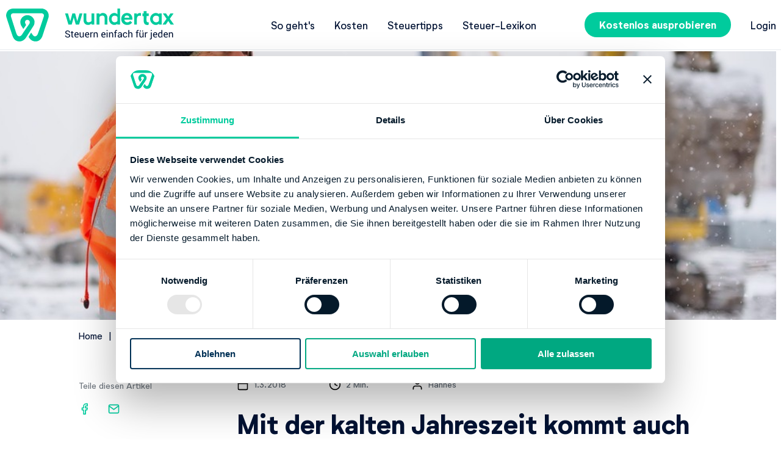

--- FILE ---
content_type: text/html; charset=utf-8
request_url: https://steuererklaerung.de/ratgeber-steuern/kurzarbeit-steuererklaerung/
body_size: 13445
content:
<!DOCTYPE html>
<html lang="de"
      class="steuererklaerung--de"><head>
  <meta charset="utf-8" />
  <meta name="viewport"
        content="width=device-width, initial-scale=1" />
  <meta name="theme-color" content="#00c1b7">
  






<title>Mit der kalten Jahreszeit kommt auch die Kurzarbeit</title>

<meta name="description" content="Kurzarbeiter sind oft auf staatliche Hilfen angewiesen. Dabei gibt es einiges zu beachten, vor allem in Bezug auf Steuern.">
<meta name="author" content="Hannes">

<link rel="canonical"
      href="https://steuererklaerung.de/ratgeber-steuern/kurzarbeit-steuererklaerung/">

<meta property="og:site_name" content="Deine Steuererklärung: Einfach &amp; online in nur 17min fertig" />
<meta property="og:title" content="Mit der kalten Jahreszeit kommt auch die Kurzarbeit" />
<meta property="og:url" content="https://steuererklaerung.de/ratgeber-steuern/kurzarbeit-steuererklaerung/" />
<meta property="og:description" content="Kurzarbeiter sind oft auf staatliche Hilfen angewiesen. Dabei gibt es einiges zu beachten, vor allem in Bezug auf Steuern." /><meta property="og:image" content="https://assets.wundertax.red/v1/67408/1200,/sp,b91514c66e69f5672f946e2a9129bb2427f91638bc414c8df39a539b892a1d22/mit-der-kalten-jahreszeit-kommt-auch-die-kurzarbeit"/><meta property="og:type" content="article" />
<meta property="og:locale" content="de" />

<meta property="article:published_time" content="2018-03-01T11:43:40&#43;01:00" />
<meta property="article:updated_time" content="2018-03-01T11:43:40&#43;01:00" />
<meta property="article:modified_time" content="2018-03-01T11:43:40&#43;01:00" />

<meta name="twitter:title" content="Mit der kalten Jahreszeit kommt auch die Kurzarbeit"/>
<meta name="twitter:description" content="Kurzarbeiter sind oft auf staatliche Hilfen angewiesen. Dabei gibt es einiges zu beachten, vor allem in Bezug auf Steuern."/><meta name="twitter:image" content="https://assets.wundertax.red/v1/67408/1200,/sp,b91514c66e69f5672f946e2a9129bb2427f91638bc414c8df39a539b892a1d22/mit-der-kalten-jahreszeit-kommt-auch-die-kurzarbeit"/><meta name="twitter:card" content="summary_large_image"/>
<meta name="twitter:site" content="@wundertax"/>
<link rel="preload" href="/fonts/NeutrifStudio-Regular.woff2" as="font" crossorigin="anonymous" />
<link rel="preload" href="/fonts/NeutrifStudio-Medium.woff2" as="font" crossorigin="anonymous" />
<link rel="preload" href="/fonts/NeutrifStudio-SemiBold.woff2" as="font" crossorigin="anonymous" />
<link rel="preload" href="/fonts/NeutrifStudio-Bold.woff2" as="font" crossorigin="anonymous" />
<link rel="preload" href="/fonts/NeutrifStudio-ExtraBold.woff2" as="font" crossorigin="anonymous" /><style>div.box.box--legal{border:4px solid #000;padding:10px 14px 0}.section-with-image{display:-webkit-box;display:-ms-flexbox;display:flex;-webkit-box-orient:horizontal;-webkit-box-direction:normal;-ms-flex-direction:row;flex-direction:row;-ms-flex-wrap:wrap;flex-wrap:wrap;gap:22px;-webkit-box-pack:center;-ms-flex-pack:center;justify-content:center}.section-with-image__wrapper{max-width:900px}.section-with-image .badge{display:-webkit-box;display:-ms-flexbox;display:flex;margin:0;padding:0;width:200px;height:200px;border-radius:.3125rem;background:var(--white-500-2);-webkit-box-align:center;-ms-flex-align:center;align-items:center;-webkit-box-pack:center;-ms-flex-pack:center;justify-content:center}@media screen and (min-width:1140px){.section-with-image__wrapper-image{width:48%}} html{line-height:1.5;-webkit-text-size-adjust:100%}body{margin:0;font-size:17px}main{display:block}h1{font-size:2em;margin:.67em 0}hr{-webkit-box-sizing:content-box;box-sizing:content-box;height:0;overflow:visible}pre{font-family:monospace,monospace;font-size:1em}a{background-color:transparent;-webkit-transition-duration:.25s;transition-duration:.25s;-webkit-transition-property:color;transition-property:color}abbr[title]{border-bottom:none;text-decoration:underline;text-decoration:underline dotted}b,strong{font-weight:bolder}code,kbd,samp{font-family:monospace,monospace;font-size:1em}small{font-size:80%}sub,sup{font-size:75%;line-height:0;position:relative;vertical-align:baseline}sub{bottom:-.25em}sup{top:-.5em}img{border-style:none}button,input,optgroup,select,textarea{font-family:inherit;font-size:100%;line-height:1.15;margin:0}button,input{overflow:visible}button,select{text-transform:none}[type=button],[type=reset],[type=submit],button{-webkit-appearance:button}[type=button]::-moz-focus-inner,[type=reset]::-moz-focus-inner,[type=submit]::-moz-focus-inner,button::-moz-focus-inner{border-style:none;padding:0}[type=button]:-moz-focusring,[type=reset]:-moz-focusring,[type=submit]:-moz-focusring,button:-moz-focusring{outline:1px dotted ButtonText}fieldset{padding:.35em .75em .625em}legend{-webkit-box-sizing:border-box;box-sizing:border-box;color:inherit;display:table;max-width:100%;padding:0;white-space:normal}progress{vertical-align:baseline}textarea{overflow:auto}[type=checkbox],[type=radio]{-webkit-box-sizing:border-box;box-sizing:border-box;padding:0}[type=number]::-webkit-inner-spin-button,[type=number]::-webkit-outer-spin-button{height:auto}[type=search]{-webkit-appearance:textfield;outline-offset:-2px}[type=search]::-webkit-search-decoration{-webkit-appearance:none}::-webkit-file-upload-button{-webkit-appearance:button;font:inherit}details{display:block}summary{display:list-item}template{display:none}[hidden]{display:none}@font-face{font-family:Neutrif Studio;src:url(/fonts/NeutrifStudio-Regular.woff2)format("woff2"),url(/fonts/NeutrifStudio-Regular.woff)format("woff");font-weight:400;font-style:normal;font-display:swap}@font-face{font-family:Neutrif Studio;src:url(/fonts/NeutrifStudio-BoldItalic.woff2)format("woff2"),url(/fonts/NeutrifStudio-BoldItalic.woff)format("woff");font-weight:700;font-style:italic;font-display:swap}@font-face{font-family:Neutrif Studio;src:url(/fonts/NeutrifStudio-MediumItalic.woff2)format("woff2"),url(/fonts/NeutrifStudio-MediumItalic.woff)format("woff");font-weight:500;font-style:italic;font-display:swap}@font-face{font-family:Neutrif Studio Semi;src:url(/fonts/NeutrifStudio-SemiBoldItalic.woff2)format("woff2"),url(/fonts/NeutrifStudio-SemiBoldItalic.woff)format("woff");font-weight:600;font-style:italic;font-display:swap}@font-face{font-family:Neutrif Studio;src:url(/fonts/NeutrifStudio-ExtraBold.woff2)format("woff2"),url(/fonts/NeutrifStudio-ExtraBold.woff)format("woff");font-weight:800;font-style:normal;font-display:swap}@font-face{font-family:Neutrif Studio Semi;src:url(/fonts/NeutrifStudio-SemiBold.woff2)format("woff2"),url(/fonts/NeutrifStudio-SemiBold.woff)format("woff");font-weight:600;font-style:normal;font-display:swap}@font-face{font-family:Neutrif Studio;src:url(/fonts/NeutrifStudio-Medium.woff2)format("woff2"),url(/fonts/NeutrifStudio-Medium.woff)format("woff");font-weight:500;font-style:normal;font-display:swap}@font-face{font-family:Neutrif Studio;src:url(/fonts/NeutrifStudio-RegularItalic.woff2)format("woff2"),url(/fonts/NeutrifStudio-RegularItalic.woff)format("woff");font-weight:400;font-style:italic;font-display:swap}@font-face{font-family:Neutrif Studio;src:url(/fonts/NeutrifStudio-Bold.woff2)format("woff2"),url(/fonts/NeutrifStudio-Bold.woff)format("woff");font-weight:700;font-style:normal;font-display:swap}@font-face{font-family:Neutrif Studio;src:url(/fonts/NeutrifStudio-ExtraBoldItalic.woff2)format("woff2"),url(/fonts/NeutrifStudio-ExtraBoldItalic.woff)format("woff");font-weight:800;font-style:italic;font-display:swap}@font-face{font-family:Roboto;src:url(/fonts/Roboto-Regular.ttf)format("ttf");font-weight:400;font-style:normal;font-display:swap}@font-face{font-family:Roboto;src:url(/fonts/Roboto-Medium.ttf)format("ttf");font-weight:500;font-style:normal;font-display:swap}@font-face{font-family:Roboto;src:url(/fonts/Roboto-Bold.ttf)format("ttf");font-weight:700;font-style:normal;font-display:swap}@font-face{font-family:Material Icons;font-style:normal;font-weight:400;src:url(/fonts/MaterialIcons.woff2)format("woff2")}.material-icons{font-family:Material Icons;font-weight:400;font-style:normal;font-size:24px;line-height:1;letter-spacing:normal;text-transform:none;display:inline-block;white-space:nowrap;word-wrap:normal;direction:ltr;-webkit-font-feature-settings:"liga";-webkit-font-smoothing:antialiased}body{font-family:Neutrif Studio,sans-serif}.mt-0{margin-top:0!important}.mb-0{margin-bottom:0!important}.mr-0{margin-right:0!important}.pr-0{padding-right:0!important}.pl-0{padding-left:0!important}.text-center{text-align:center}.display-flex{display:-webkit-box!important;display:-ms-flexbox!important;display:flex!important}.display-block{display:block!important}.align-items-center{-webkit-box-align:center!important;-ms-flex-align:center!important;align-items:center!important}html{scroll-behavior:smooth}body,html{word-wrap:break-word;font-size:17px}h1,h2,h3,h4,h5,h6{color:var(--secondary-500-2);font-size:inherit;margin-top:2rem;margin-bottom:1rem}.block_index--inverted h1,.block_index--inverted h2,.block_index--inverted h3,.block_index--inverted h4,.block_index--inverted h5,.block_index--inverted h6{color:var(--white-500-2)}h1.label:after,h2.label:after,h3.label:after,h4.label:after,h5.label:after,h6.label:after{content:":"}h1:first-child,h2:first-child,h3:first-child,h4:first-child,h5:first-child,h6:first-child{margin-top:0}h1{font-size:1.6470588235rem;line-height:2.1176470588rem}h1,h2,h3{font-weight:900}.title--smaller{font-size:24px;line-height:32px}.title--center{text-align:center}h2{line-height:1.6470588235rem}h2,h3{font-size:1.1764705882rem}h3{line-height:1.75}h4{line-height:1.5}ol,p,table,ul{color:var(--grey-500-2)}ol,ul{margin-top:1rem;margin-bottom:1rem;padding-left:18px}ol,p,ul{line-height:1.4117647059rem}p:empty{display:none}table{border-collapse:collapse;margin-bottom:20px;overflow:auto;margin-left:-8px;margin-right:-8px;border-top:0;font-size:14px;width:calc(100% + 16px);table-layout:fixed}table td,table th{border:1px solid var(--grey-300-2);text-align:left;border-left:0;border-right:0;padding:8px}table th{color:var(--secondary-500-2);background:#fff;border-top:0}table tr:nth-child(odd){background:var(--light-grey-500-2)}a{color:var(--secondary-500-2);text-decoration:underline;-webkit-transition:color .3s;transition:color .3s}a[href]:hover:not(.button){color:var(--primary-500-2)}hr{border:none;border-color:var(--grey-400-2);border-bottom:1px solid var(--grey-400-2)}.wrapper__content .container{margin-bottom:20px}.wrapper__content__wrapper_inner{display:-webkit-box;display:-ms-flexbox;display:flex;-webkit-box-pack:center;-ms-flex-pack:center;justify-content:center}.container{max-width:1440px;padding:10px 8px;overflow-wrap:break-word;word-wrap:break-word}.container,.container .form{margin:0 auto}.anticontainer{max-width:none}.sidebar{width:240px;margin-right:32px;padding:10px 0;position:relative;z-index:1}.container__content{display:-webkit-box;display:-ms-flexbox;display:flex;-webkit-box-orient:vertical;-webkit-box-direction:normal;-ms-flex-direction:column;flex-direction:column;max-width:1170px;margin:0 auto;width:100%;padding-right:8px;padding-left:8px;-webkit-box-sizing:border-box;box-sizing:border-box}.feedback__container,.latest_blogs__container,.spotlight__container{position:relative}.block_index{padding-top:36px;padding-bottom:36px}.block_index__width--full,.block_index__width--full .container__content,.block_index__wrapper_carousel .container{padding-right:0;padding-left:0}.block_index__width--full .wrapper__inner__content{max-width:62.5%;margin:0 auto}.block_index__width--full .glide{max-width:100%}.block_index--inverted{background:var(--secondary-500-2);color:var(--white-500-2)}.block_index__header{text-align:center;margin:0}.block_index__header--left{text-align:left!important}.block_index__title{margin-bottom:48px}.block_index__buttons{display:-webkit-box;display:-ms-flexbox;display:flex;width:100%;-webkit-box-pack:center;-ms-flex-pack:center;justify-content:center}.button{display:inline-block;padding:0 16px;background-color:var(--primary-500-2);color:var(--white-500-2);border-radius:1000px;text-decoration:none;-webkit-appearance:none;-moz-appearance:none;appearance:none;border:0;font-weight:700;cursor:pointer;-webkit-transition:background-color .3s,color .3s;transition:background-color .3s,color .3s;text-align:center;-webkit-box-sizing:border-box;box-sizing:border-box}.button:hover{background-color:var(--primary-400-2);border-color:var(--primary-400-2);color:var(--white-500-2)}.button:active{background:var(--primary-700-2);border-color:var(--primary-700-2);color:var(--white-500-2)}.button--disabled,.button:disabled{background:var(--light-grey-600-2);color:var(--grey-500-2);cursor:default}.button--small{line-height:2}.button--medium{padding:4px 24px;line-height:1.75}.button--large{padding:10px 32px;line-height:1.75}.button--inverted{color:var(--white-500-2);background-color:var(--secondary-200-2)}.button--inverted:hover{background-color:var(--secondary-300-2);color:var(--white-500-2)}.button--inverted:active{background-color:var(--secondary-500-2);color:var(--white-500-2)}.button--inverted-white{color:var(--white-500-2);background-color:var(--secondary-500-2)}.button--inverted-white:hover{background-color:var(--secondary-100-2);color:var(--white-500-2)}.button--inverted-white:active{background-color:var(--secondary-700-2);color:var(--primary-500-2)}.button--consent{position:relative;margin:0 16px 16px;overflow:hidden}.button--consent .overlay--success{display:none;position:absolute;top:0;bottom:0;left:0;right:0;background:hsla(0,0%,100%,.95);color:#00c1b7;-webkit-box-align:center;-ms-flex-align:center;align-items:center;-webkit-box-pack:center;-ms-flex-pack:center;justify-content:center}.button--consent .overlay--success-shown{display:-webkit-box;display:-ms-flexbox;display:flex}.button--buy{margin-bottom:1rem;margin-right:1.5rem}.desktop-only,.desktop-only-flex{display:none!important}.sc-panel{display:-webkit-box;display:-ms-flexbox;display:flex;-webkit-box-align:center;-ms-flex-align:center;align-items:center;-webkit-box-pack:center;-ms-flex-pack:center;justify-content:center;-ms-flex-wrap:wrap;flex-wrap:wrap}.sc-panel p{width:100%;text-align:center}.link{-webkit-transition:color .3s;transition:color .3s}.link:hover{color:var(--primary-500-2)}.link--muted{color:var(--grey-500-2)}.breadcrumb{font-size:14px;text-decoration:none;margin-bottom:11px}.breadcrumb a{text-decoration:inherit}.breadcrumb a:after{content:"|";margin-left:6px;margin-right:6px}.breadcrumb a:first-child{margin-left:0}.breadcrumb a:last-child{margin-right:0;color:var(--light-blue-500-2)}.breadcrumb a:last-child:hover{color:var(--light-blue-500)}.breadcrumb a:last-child:after{content:""}.page404{margin-top:20px;-webkit-box-orient:vertical;-webkit-box-direction:normal;-ms-flex-direction:column;flex-direction:column}.page404__image{max-width:100%}.box{position:relative;z-index:0;-webkit-box-sizing:border-box;box-sizing:border-box;margin-bottom:24px;color:var(--white-500-2);display:block;float:none;clear:both}.box h1,.box h2,.box h3,.box h4,.box h5,.box h6,.box ol,.box ol li,.box p,.box ul,.box ul li{color:inherit}.box :first-child{margin-top:0}.box :last-child{margin-bottom:0}.box__wrapper_inner{padding:24px;background-color:var(--light-grey-500-2);border-radius:15px;-webkit-box-sizing:border-box;box-sizing:border-box;text-align:left}.box--grey .box__wrapper_inner{color:var(--secondary-500-2);background-color:var(--light-grey-500-2)}.box--green .box__wrapper_inner{color:var(--secondary-500-2);background-color:var(--primary-500-2)}.box--blue .box__wrapper_inner{background-color:var(--light-blue-500-2)}.box--yellow .box__wrapper_inner{color:#000;background-color:var(--notification-500-2)}.box--red .box__wrapper_inner{background-color:var(--error-500-2)}.box--full-height{height:100%}.box--center,.box--center .box__wrapper_inner{text-align:center}.spotlight__item{width:50%;padding:8px;-webkit-box-sizing:border-box;box-sizing:border-box;margin:0 auto}.spotlight__item__center{margin:auto}.spotlight__item:last-of-type:nth-child(odd){padding-right:0;padding-left:0}.spotlight__item:nth-child(2n){padding-right:0;padding-left:8px}.spotlight__item:nth-child(odd){padding-left:0;padding-right:8px}.spotlight__item h3{text-align:center}.spotlight__item img{width:100%;display:block}.spotlight__item img.badge-spotlight{width:200px;height:auto;margin:auto;padding:0}.spotlight__wrapper_inner{-ms-flex-wrap:wrap;flex-wrap:wrap;display:-webkit-box;display:-ms-flexbox;display:flex}.icon_info{border-radius:100%;border:4px solid var(--secondary-500-2);width:47px;height:47px;display:inline-block;padding:6px;font-style:normal;font-size:30px;color:var(--secondary-500-2);background:#fff;-webkit-box-sizing:border-box;box-sizing:border-box;font-weight:700}.content_page__img-wrp{display:-webkit-box;display:-ms-flexbox;display:flex;-webkit-box-align:center;-ms-flex-align:center;align-items:center;-webkit-box-pack:center;-ms-flex-pack:center;justify-content:center;background-repeat:no-repeat;background-size:cover;background-position:50%;width:100%}.form{border-radius:100px;display:-webkit-inline-box;display:-ms-inline-flexbox;display:inline-flex;max-width:420px}.form :-moz-placeholder,.form :-ms-input-placeholder,.form ::-moz-placeholder,.form ::-webkit-input-placeholder{color:var(--grey-500-2)}.form--index{background-color:var(--light-grey-500-2)}.form--index--ab-green-border{border:3px solid #00cb9d;background-color:#fff}.form--index-buy{-ms-flex-wrap:wrap;flex-wrap:wrap;border-radius:25px}.button--buy{width:100%;margin:0}.sign-up-and-buy{display:-webkit-box;display:-ms-flexbox;display:flex;gap:1rem;-webkit-box-orient:horizontal;-webkit-box-direction:normal;-ms-flex-direction:row;flex-direction:row;-ms-flex-wrap:wrap;flex-wrap:wrap}.form .input{color:var(--grey-700-2);padding:10px 24px;background:0 0;border:0;-webkit-box-flex:1;-ms-flex:1;flex:1;border-radius:100px;height:36px;-webkit-box-sizing:border-box;box-sizing:border-box}.form .input--buy{height:56px}.form--light{background-color:var(--white-500-2);max-width:none;-webkit-box-align:center;-ms-flex-align:center;align-items:center}.code{font-family:Consolas,monospace}.tick-list{width:100%;font-size:1rem;padding:0}.hero-banner .tick-list{color:inherit;line-height:2.1176470588rem;list-style:none;-webkit-box-sizing:border-box;box-sizing:border-box}@media(min-width:1140px){.hero-banner .tick-list{margin-bottom:2rem}}.hero-banner .tick-list li{background-position-y:12px}.tick-list li{padding-left:30px;list-style:none;background-image:url(https://assets.wundertax.red/v1/69501/sb,0630fce8791072276502e6789e1993f4cea883d08aa56c5ba1ba9c312b5addca/tick);background-repeat:no-repeat;background-position:0 5px;background-size:15px;margin-bottom:8px}.tick-list li:last-child{margin-bottom:0}.tick-list--ab-green-ticks li{background-image:url(/images/icons/tick-green.svg)}.hero-banner--contrast .tick-list li{background-image:url(https://assets.wundertax.red/v1/69576/sb,efce8929d71591b4513d17a995362433075af2c7f07d113c32605b9ed0ae78d9/tick-turkish);color:inherit}.tick-list__text{font-size:inherit;line-height:inherit;font-weight:inherit;color:inherit;margin-bottom:0}.tick_list__source{display:block;font-size:12px}.embed--youtube{overflow:hidden}.embed--youtube:not(.embed--activated){position:relative;cursor:pointer}.embed--youtube:not(.embed--activated):before{display:block;content:"";position:absolute;width:80px;height:80px;top:50%;left:50%;-webkit-transform:translate(-50%,-50%);transform:translate(-50%,-50%);background:url(/images/icons/play-circle.svg)50% no-repeat;background-size:contain;opacity:.8}.embed--youtube:not(.embed--activated):hover:before{opacity:1}.embed--box{-webkit-box-shadow:3px 3px 10px #333;box-shadow:3px 3px 10px #333;border-radius:15px;overflow:hidden}.card_list,.card_stack{max-width:1200px;margin-left:auto;margin-right:auto}.card_stack{padding-bottom:0!important}.card_stack+.card_list{padding-top:0!important}.about-us h1{margin-top:1.5em;text-align:center}.card_stack__inner{display:-webkit-box;display:-ms-flexbox;display:flex;-ms-flex-wrap:wrap;flex-wrap:wrap;-webkit-box-align:stretch;-ms-flex-align:stretch;align-items:stretch;-webkit-box-pack:center;-ms-flex-pack:center;justify-content:center}.card,.card_list__inner{border-radius:15px;-webkit-box-shadow:3px 3px 10px rgba(51,51,51,.28);box-shadow:3px 3px 10px rgba(51,51,51,.28);margin:.5rem 0}.card{width:100%;padding:1rem;-webkit-box-sizing:border-box;box-sizing:border-box;display:-webkit-box;display:-ms-flexbox;display:flex;-webkit-box-orient:vertical;-webkit-box-direction:normal;-ms-flex-direction:column;flex-direction:column;-webkit-box-align:center;-ms-flex-align:center;align-items:center}.card h4{margin:.5rem}.card_list__inner{margin:.5rem .5rem 1rem}.card_list__inner .card{-webkit-box-shadow:none;box-shadow:none;margin:0;-webkit-box-orient:horizontal;-webkit-box-direction:normal;-ms-flex-direction:row;flex-direction:row}.card__title{text-align:center}.grundsteuer .round_badge p{font-size:2rem;line-height:1.5;word-wrap:normal}@media(min-width:1140px){.grundsteuer .round_badge p{font-size:3rem}}.grundsteuer .round_badge p small{display:block;white-space:nowrap;padding-top:2.5rem}@media(min-width:1140px){.grundsteuer .round_badge p small{padding-top:4rem}[lang=de] .grundsteuer .round_badge p small{padding-top:4.5rem}}.lps2022 .container__content,.lps2022 .content_section__inner{max-width:1100px}.KnownFrom{display:-webkit-box;display:-ms-flexbox;display:flex;-webkit-box-orient:vertical;-webkit-box-direction:normal;-ms-flex-direction:column;flex-direction:column;margin-top:40px;color:var(--secondary-500-2);font-size:1.2rem;-webkit-box-align:center;-ms-flex-align:center;align-items:center}.KnownFrom img{max-height:40px;margin-top:20px}.text-highlight{color:var(--green-500-2);font-weight:700}.title-divider{width:160px;height:4px;background:var(--primary-500-2);margin:0 auto}@media screen and (min-width:410px){.card,.card_list__inner{margin:.5rem}.card{width:calc(50% - 1rem)}.card_list__inner .card{width:100%}.card_list__inner .card h4{text-align:left}.KnownFrom{font-size:1.2rem;-webkit-box-orient:horizontal;-webkit-box-direction:normal;-ms-flex-direction:row;flex-direction:row;-ms-flex-line-pack:start;align-content:flex-start}.KnownFrom img{margin-top:0;margin-left:20px}}@media screen and (min-width:500px){.box--half{width:50%;float:left;clear:unset;padding-right:16px;line-height:5;vertical-align:middle}.box--half+.box--half:not(:nth-of-type(odd)){width:50%;float:left;clear:unset;padding-right:0;padding-left:16px}.box--two-thirds{margin-left:auto;margin-right:auto;width:66%}}@media screen and (min-width:768px){.card,.card_list__inner{margin:1rem}.card{width:calc(33.33% - 2rem)}.card_list__inner{display:-webkit-box;display:-ms-flexbox;display:flex;-webkit-box-orient:horizontal;-webkit-box-direction:normal;-ms-flex-direction:row;flex-direction:row;-ms-flex-wrap:wrap;flex-wrap:wrap;margin:1rem 1rem 2rem}.card_list__inner .card{width:calc(50% - 1rem)}.form--index-buy{-ms-flex-wrap:nowrap;flex-wrap:nowrap}.sign-up-and-buy{width:100%;-webkit-box-pack:start;-ms-flex-pack:start;justify-content:flex-start}.sign-up-and-buy .form{min-width:437px;margin-right:2rem}.sign-up-and-buy .button--large{line-height:36px}}@media screen and (min-width:1140px){.card{width:calc(25% - 2rem)}.desktop-only{display:block!important}.desktop-only-flex{display:-webkit-box!important;display:-ms-flexbox!important;display:flex!important}.mobile-only{display:none!important}.anticontainer{margin-left:0;margin-right:0}h1{font-size:2.5882352941rem;line-height:3.2941176471rem;margin-top:4rem;margin-bottom:2rem}p{line-height:28px}table{margin-left:0;margin-right:0;width:100%}.hero-banner .tick-list{font-size:1.4117647059rem;line-height:2.1176470588rem;-webkit-box-sizing:border-box;box-sizing:border-box}.hero-banner .tick-list li{padding-left:36px;margin-bottom:16px;background-size:24px;background-position:0 7px}.block_index{padding-top:64px;padding-bottom:64px}.block_index__width--full .container__content{padding-right:8px;padding-left:8px}.block_index__width--full .glide{max-width:80.5%}.polizeisteuererklaerung--de .block_index__buttons{-webkit-box-pack:end;-ms-flex-pack:end;justify-content:flex-end}.button--small{padding:6px 24px;line-height:1.75}.button--large-desktop,.button--medium{padding:10px 32px;line-height:1.75}.wrapper__content{padding-top:25px;margin:0 auto}.wrapper__content--no_image{padding-top:100px}.wrapper__content .container{width:688px;padding-right:0;padding-left:0}.wrapper__content .container,.wrapper__content .sidebar{margin-bottom:90px}.title--smaller{font-size:44px;line-height:56px}.page404{margin-top:90px;-webkit-box-orient:horizontal;-webkit-box-direction:normal;-ms-flex-direction:row;flex-direction:row}.content_page__img-wrp{-webkit-box-align:center;-ms-flex-align:center;align-items:center;-webkit-box-pack:center;-ms-flex-pack:center;justify-content:center;overflow:hidden;width:100%;height:53vw;max-height:440px}.form{display:-webkit-box;display:-ms-flexbox;display:flex;width:100%}.form .input{padding:10px 24px;height:56px}.grundsteuer .round_badge p{line-height:1.5}.KnownFrom{font-size:1.8rem;-webkit-box-pack:space-evenly;-ms-flex-pack:space-evenly;justify-content:space-evenly}.KnownFrom img{margin-top:0;max-height:60px}}@media screen and (min-width:1300px){.block_index__desktop_width--full .glide,.block_index__width--full .glide{max-width:100%!important}}.header{border-bottom:1px solid var(--light-grey-400-2)}.header__checkbox{display:none}.header__logo{text-decoration:none}.header__logo__image{display:block;border-radius:0}.header__logo__image--einfach{display:none}.header__container{display:-webkit-box;display:-ms-flexbox;display:flex;-webkit-box-pack:justify;-ms-flex-pack:justify;justify-content:space-between;-webkit-box-align:center;-ms-flex-align:center;align-items:center}.header__button__login{margin-right:18px}.nav{display:-webkit-box;display:-ms-flexbox;display:flex}.header__submenu,.nav{-webkit-box-align:center;-ms-flex-align:center;align-items:center}.header__submenu{padding:0;margin:0;display:-webkit-box;display:-ms-flexbox;display:flex;display:none}.header__submenu li{list-style:none;border-bottom:1px solid var(--grey-300-2)}.header__dropdown .header__submenu{display:block}.header__link{text-decoration:none;padding:17.5px 0;display:block}.header__dropdown{overflow:hidden;height:0;position:absolute;z-index:10;top:55px;width:100%;right:0;-webkit-box-sizing:border-box;box-sizing:border-box;-webkit-transition:height .6s;transition:height .6s;background:var(--white-500-2);padding:0 8px}li.wrapper__button{padding-top:32px;border-bottom:none}#menu-checkbox:checked~.header__dropdown{height:100vh}.hamburger{cursor:pointer;-webkit-transition-property:opacity,-webkit-filter;transition-property:opacity,-webkit-filter;transition-property:opacity,filter;transition-property:opacity,filter,-webkit-filter;-webkit-transition-duration:.15s;transition-duration:.15s;-webkit-transition-timing-function:linear;transition-timing-function:linear}.hamburger,.hamburger-box{display:inline-block;height:18px}.hamburger-box{width:28px;position:relative}.hamburger-inner{display:block;top:50%;margin-top:-1px}.hamburger-inner,.hamburger-inner:after,.hamburger-inner:before{width:28px;height:2px;background-color:var(--secondary-500-2);border-radius:1px;position:absolute;-webkit-transition-property:-webkit-transform;transition-property:-webkit-transform;transition-property:transform;transition-property:transform,-webkit-transform;-webkit-transition-duration:.15s;transition-duration:.15s;-webkit-transition-timing-function:ease;transition-timing-function:ease}.hamburger-inner:after,.hamburger-inner:before{content:"";display:block}.hamburger-inner:before{top:-8px}.hamburger-inner:after{bottom:-8px}.hamburger--squeeze .hamburger-inner{-webkit-transition-duration:75ms;transition-duration:75ms;-webkit-transition-timing-function:cubic-bezier(.55,.055,.675,.19);transition-timing-function:cubic-bezier(.55,.055,.675,.19)}.hamburger--squeeze .hamburger-inner:before{-webkit-transition:top 75ms ease .12s,opacity 75ms ease;transition:top 75ms ease .12s,opacity 75ms ease}.hamburger--squeeze .hamburger-inner:after{-webkit-transition:bottom 75ms ease .12s,-webkit-transform 75ms cubic-bezier(.55,.055,.675,.19);transition:bottom 75ms ease .12s,-webkit-transform 75ms cubic-bezier(.55,.055,.675,.19);transition:bottom 75ms ease .12s,transform 75ms cubic-bezier(.55,.055,.675,.19);transition:bottom 75ms ease .12s,transform 75ms cubic-bezier(.55,.055,.675,.19),-webkit-transform 75ms cubic-bezier(.55,.055,.675,.19)}#menu-checkbox:checked+.nav .hamburger--squeeze .hamburger-inner{-webkit-transform:rotate(45deg);transform:rotate(45deg);-webkit-transition-delay:.12s;transition-delay:.12s;-webkit-transition-timing-function:cubic-bezier(.215,.61,.355,1);transition-timing-function:cubic-bezier(.215,.61,.355,1)}#menu-checkbox:checked~.nav .hamburger--squeeze .hamburger-inner:before{top:0;opacity:0;-webkit-transition:top 75ms ease,opacity 75ms ease .12s;transition:top 75ms ease,opacity 75ms ease .12s}#menu-checkbox:checked~.nav .hamburger--squeeze .hamburger-inner:after{bottom:0;-webkit-transform:rotate(-90deg);transform:rotate(-90deg);-webkit-transition:bottom 75ms ease,-webkit-transform 75ms cubic-bezier(.215,.61,.355,1).12s;transition:bottom 75ms ease,-webkit-transform 75ms cubic-bezier(.215,.61,.355,1).12s;transition:bottom 75ms ease,transform 75ms cubic-bezier(.215,.61,.355,1).12s;transition:bottom 75ms ease,transform 75ms cubic-bezier(.215,.61,.355,1).12s,-webkit-transform 75ms cubic-bezier(.215,.61,.355,1).12s}.language{text-decoration:none;text-transform:uppercase}@media screen and (min-width:768px){.header__link--highlighed{text-shadow:0 0 10px var(--white-500-2)}}@media screen and (min-width:1140px){.header__logo__image--einfach{display:block}.header{position:fixed;z-index:5;width:100%;top:0;-webkit-transition:background-color .3s;transition:background-color .3s;border-bottom:none;background:#fff;border-bottom:1px solid var(--light-grey-400-2)}.header+*{padding-top:84px}.header__logo{position:relative;width:326px}.header__logo__image{max-width:100%;-webkit-transition:opacity .3s;transition:opacity .3s}.header__logo__image--simple{opacity:0;position:absolute;top:0;left:0;width:280px;height:54px}.header__dropdown{display:none}.header__submenu{display:-webkit-box;display:-ms-flexbox;display:flex}.header__submenu li{border-bottom:none}.header__link{padding:10px 16px}li.wrapper__button{padding-top:10px}}.footer{background:var(--secondary-500-2);font-weight:400;padding-top:48px;padding-right:8px;padding-left:8px;line-height:28px;overflow:hidden;font-size:15px}.footer a{-webkit-transition:color .3s;transition:color .3s;text-decoration:none}.footer p{color:var(--white-500-2)}.footer .hidden{display:none}.footer .muted{margin-top:24px;color:var(--grey-400-2)}.footer .block_index__header{line-height:24px}.footer .list-links{padding:0;margin:24px 0;max-height:0;-webkit-transition:max-height .5s;transition:max-height .5s;overflow:hidden}.footer .list-links li{list-style:none;margin-bottom:20px}.footer .list-links a,.footer .list-links li{color:var(--white-500-2)}.footer .list-links a:hover{color:var(--primary-500-2);text-decoration:underline}.footer .list-links--horizontal{max-height:none}.footer .list-links--horizontal a,.footer .list-links--horizontal li{color:var(--grey-400-2);display:inline-block}.footer .list-links--horizontal li{margin-bottom:0}.footer .list-links__wrapper{text-align:center}.footer .list-links__icons{display:-webkit-box;display:-ms-flexbox;display:flex;-webkit-box-align:center;-ms-flex-align:center;align-items:center;max-height:none}.footer .list-links__icons li{margin-right:16px}.footer .list-links__link-icon{-webkit-transition:opacity .3s;transition:opacity .3s}.footer .list-links__link-icon:hover{opacity:.7}.footer .advice h3{font-size:15px;font-weight:400}.footer .advice p{margin:0}.footer .block_index__header{margin-bottom:21px}.footer .icon-badge{display:inline-block;margin-top:24px}.footer .collapsable{margin-bottom:26px}.footer .collapsable .collapsable__inner-wrapper{display:-webkit-box;display:-ms-flexbox;display:flex;-webkit-box-pack:justify;-ms-flex-pack:justify;justify-content:space-between;cursor:pointer;-webkit-box-align:center;-ms-flex-align:center;align-items:center}.footer .collapsable .collapsable__inner-wrapper .plus{display:block}.footer .collapsable .collapsable__inner-wrapper .minus{display:none}.footer .collapsable .block_index__header{margin-bottom:0}.footer .collapsable .checkbox:checked+.collapsable__inner-wrapper .collapsable__icon{background-color:var(--light-blue-500-2)}.footer .collapsable .checkbox:checked+.collapsable__inner-wrapper .block_index__header{color:var(--light-blue-500-2)}.footer .collapsable .checkbox:checked+.collapsable__inner-wrapper .plus{display:none}.footer .collapsable .checkbox:checked+.collapsable__inner-wrapper .minus{display:block}.footer .collapsable .checkbox:checked+.collapsable__inner-wrapper+hr+.list-links{max-height:1000px}.footer .collapsable .collapsable__icon{-webkit-transition:all .3s;transition:all .3s;background:var(--primary-500-2);padding:4px;border-radius:50%}.footer hr{border-color:var(--grey-600-2);margin-top:10px}.footer .wrapper-badges{display:-webkit-box;display:-ms-flexbox;display:flex;-webkit-box-orient:horizontal;-webkit-box-direction:normal;-ms-flex-direction:row;flex-direction:row;-webkit-box-align:center;-ms-flex-align:center;align-items:center;-webkit-box-pack:space-evenly;-ms-flex-pack:space-evenly;justify-content:space-evenly;margin-bottom:26px}.footer .wrapper-badges .footer__badge{margin:0}.footer_service_nav__link:after{content:"-"}.footer_service_nav__link:last-child:after{content:""}.footer_service_nav__anchor{padding:8px}@media screen and (min-width:1140px){.footer .wrapper-column{display:-webkit-box;display:-ms-flexbox;-webkit-box-pack:center;-ms-flex-pack:center;justify-content:center;max-width:1440px;display:flex;margin:0 auto}.footer .wrapper-column .column{padding-right:14px;padding-left:14px;width:328px}.footer .wrapper-column .column:first-of-type{padding-left:0}.footer .wrapper-column .column:last-of-type{padding-right:0}.footer .collapsable .list-links{max-height:none}.footer .collapsable hr{display:none}.footer .collapsable .collapsable__inner-wrapper .collapsable__icon.minus,.footer .collapsable .collapsable__inner-wrapper .collapsable__icon.plus{display:none!important}.footer .collapsable .collapsable__inner-wrapper .block_index__header{color:var(--white-500-2)!important}.footer .wrapper-badges{-webkit-box-orient:vertical;-webkit-box-direction:normal;-ms-flex-direction:column;flex-direction:column;-webkit-box-align:start;-ms-flex-align:start;align-items:start}.footer .wrapper-badges .footer__badge{margin-bottom:24px}.footer .wrapper-badges .footer__badge:last-child{margin-bottom:0}.footer .block_index__header{font-size:20px;line-height:28px}}:root{--white-500-2:#fff;--secondary-500-2:#001233;--secondary-400-2:#001947;--secondary-300-2:#002466;--secondary-200-2:#003c6a;--secondary-100-2:#025fa7;--primary-700-2:#009278;--primary-600-2:#008667;--primary-500-2:#00cb9d;--primary-400-2:#00e6b1;--primary-300-2:#00d6a6;--grey-700-2:#454d54;--grey-650-2:#5c6670;--grey-600-2:#5d6573;--grey-500-2:#6f777f;--grey-400-2:#9da6ae;--grey-300-2:#b9bfc5;--grey-200-2:#e8eaef;--blue-500-2:#1046a9;--light-blue-500-2:#536aab;--light-blue-500:#a8bfeb;--light-blue-400:#d3dbf1;--light-grey-600-2:#d1d5d9;--light-grey-500-2:#e7ebef;--light-grey-400-2:#e7ebef;--light-grey-300-2:#f0f2f5;--notification-600-2:#dbc500;--notification-500-2:#fae100;--green-500-2:#008667;--orange-500-2:#d19421;--red-500-2:#c93d1a;--error-500-2:#c43e1c}.tooltip{position:absolute;left:calc(100% + 13px);top:50%;display:block;visibility:hidden;background:var(--white-500-2);color:var(--secondary-500-2);padding:5px 15px;opacity:0;font-size:14px;white-space:nowrap;cursor:auto;border-radius:200px;-webkit-transition:opacity .3s,visibility .3s;transition:opacity .3s,visibility .3s;-webkit-transform:translateY(-50%);transform:translateY(-50%)}.tooltip:before{display:block;content:"";width:0;height:0;border-bottom:20px solid transparent;border-top:20px solid transparent;border-color:transparent #fff transparent transparent;border-style:solid;border-width:15px 20px;position:absolute;left:-29px;top:50%;-webkit-transform:translateY(-50%);transform:translateY(-50%)}.tooltip__trigger{position:relative;overflow:visible}.tooltip__trigger:hover .tooltip{visibility:visible;opacity:1}@media screen and (min-width:1140px){.tooltip:before{left:-33px}}div[id],h3[id],section[id]{scroll-margin-top:55px}ol:not(.glide__slides,.eligibility_widget__list_questions,.features-list,.steps-list),ul:not(.glide__slides,.eligibility_widget__list_questions,.checklist__list){padding-left:18px}:not(.tick-list)>li:not(.glide__slide,.checklist__item,.steps-item,.features-item){padding-left:6px}img{max-width:100%;border-radius:15px}.image-figure{margin:16px 0;padding:0}.image-figure img{max-width:100%;border-radius:15px}.image-figure figcaption{font-size:14px;line-height:20px;color:var(--grey-400-2)}.image-figure figcaption:empty{display:none}.embed{margin:16px auto;display:block}.embed--youtube{display:-webkit-box;display:-ms-flexbox;display:flex}.embed__instagram{max-width:325px}.embed__giphy{max-width:480px}.eligibility_widget,.landing_widget{max-width:600px;margin:16px auto}@media screen and (min-width:1140px){div[id],h3[id],section[id]{scroll-margin-top:85px}}</style><link rel="shortcut icon"
      href="/favicon.ico" />
<script type="application/javascript" src="/js/datalayer.js"></script>
<script id="Cookiebot"
    src="https://consent.cookiebot.com/uc.js"
    data-cbid="00961deb-10ad-4287-814e-a435a5f0d435"
    type="application/javascript"></script>
<script type="application/javascript" src="/js/gtm.js"></script>

</head>
<body>
    <section class="content"><header class="header">
    <div class="container header__container">
        <a href="/"
           class="header__logo">
            <img class="header__logo__image header__logo__image--simple"
            src="/images/icons/logos/logo-de.svg"
            alt="Wundertax"
                 width="143"
                 height="28"
                 loading="lazy">

            <img class="header__logo__image header__logo__image--einfach"
                 src="/images/icons/logos/logo-de.svg"
                 alt="Wundertax"
                 width="280"
                 height="54"
                 loading="lazy">
        </a>

        <input id="menu-checkbox"
               type="checkbox"
               class="header__checkbox mobile-only">

        <nav class="nav">
            <a href="/app/login?locale=de"
               class="button button--small header__item header__button__login mobile-only">
                Login
            </a>

            <label for="menu-checkbox"
                   class="header__item hamburger hamburger--squeeze is-active mr-0 mobile-only">
                <span class="hamburger-box">
                    <span class="hamburger-inner"></span>
                </span>
            </label>
        </nav>

<ul class="header__submenu header__item">
    
    <li>
        <a href="https://steuererklaerung.de/ratgeber-steuern/abgabe-arbeitnehmer/"
           class="header__link">
            So geht&#39;s
        </a>
    </li>
    
    <li>
        <a href="/preise/"
           class="header__link">
            Kosten
        </a>
    </li>
    
    <li>
        <a href="/ratgeber-steuern/"
           class="header__link">
            Steuertipps
        </a>
    </li>
    
    <li>
        <a href="/steuer-lexikon/"
           class="header__link">
            Steuer-Lexikon
        </a>
    </li>
    

    
</ul>

<ul class="header__submenu header__item">
    <li class="header__link text-center wrapper__button">
        <a href="/app/signup?locale=de"
           class="button button--small button--sign button__register">
            Kostenlos ausprobieren
        </a>
    </li>
    <li class="mr-0 desktop-only">
        <a href="/app/login?locale=de"
           class="header__link button--sign pr-0">
            Login
        </a>
    </li>
</ul>
<div class="header__dropdown">
            <div class="header__dropdown__wrapper-inner">

<ul class="header__submenu header__item">
    
    <li>
        <a href="https://steuererklaerung.de/ratgeber-steuern/abgabe-arbeitnehmer/"
           class="header__link">
            So geht&#39;s
        </a>
    </li>
    
    <li>
        <a href="/preise/"
           class="header__link">
            Kosten
        </a>
    </li>
    
    <li>
        <a href="/ratgeber-steuern/"
           class="header__link">
            Steuertipps
        </a>
    </li>
    
    <li>
        <a href="/steuer-lexikon/"
           class="header__link">
            Steuer-Lexikon
        </a>
    </li>
    

    
</ul>

<ul class="header__submenu header__item">
    <li class="header__link text-center wrapper__button">
        <a href="/app/signup?locale=de"
           class="button button--small button--sign button__register">
            Kostenlos ausprobieren
        </a>
    </li>
    <li class="mr-0 desktop-only">
        <a href="/app/login?locale=de"
           class="header__link button--sign pr-0">
            Login
        </a>
    </li>
</ul>
</div>
        </div>
    </div>
</header>
<section class="main-content">
    









<link rel="preload"
        href="/scss/pages/blog-post/index.min.53975b98c34e34b9ed8906f2badc02fce267ddcd48d4fe17bea7b6e8157d0db3.css"
        as="style"
        onload="this.onload=null;this.rel='stylesheet'">
    <noscript>
        <link rel="stylesheet"
            href="/scss/pages/blog-post/index.min.53975b98c34e34b9ed8906f2badc02fce267ddcd48d4fe17bea7b6e8157d0db3.css" />
    </noscript>


<div class="anticontainer content_page__img-wrp desktop-only"
     style="
            background-image: url(https://assets.wundertax.red/v1/67408/2000px,/sp,4cdf7f9eab9c2b4fc25bc279a12686e8763d98d5ffc4c12ce1f802aeb7e0d9d5/mit-der-kalten-jahreszeit-kommt-auch-die-kurzarbeit);
            background-position: 
        ">
</div>


<div
     class="wrapper__content container content_page">
    <link rel="stylesheet"
        href="/scss/components/breadcrumbs.min.6d74160a85f5bac42ba9504424e6192a000a423549395c1dc1b4d8a9abfe7f21.css" />

<ul class="breadcrumb__list">
    
    
        
    
        
    
        
    
    
    
     
         
    
    <li class="breadcrumb__item">
        <a class="breadcrumb__item__link" rel="me" href="/">
            Home
        </a>
    </li>

    
    
    
    
    <li class="breadcrumb__item">
        <a class="breadcrumb__item__link" href="/ratgeber-steuern/">
            Ratgeber Steuern
        </a>
    </li>

    
    
    
    
    <li class="breadcrumb__item">
        <a class="breadcrumb__item__link" href="/ratgeber-steuern/beruf/">
            Beruf
        </a>
    </li>

    
    
    
    
    <li class="breadcrumb__item">
        <a class="breadcrumb__item__link" href="/ratgeber-steuern/kurzarbeit-steuererklaerung/">
            Mit der kalten Jahreszeit kommt auch die Kurzarbeit
        </a>
    </li>

</ul>




    
    <aside class="content_page__sidebar">
        <div class="share_article desktop-only">
            <p class="share_article__title">
                Teile diesen Artikel
            </p>
            

<div class="content_page__share">
    
    <a 
        class="content_page__share_link content_page__share_link--facebook"
        href="https://www.facebook.com/sharer/sharer.php?u=https%3a%2f%2fsteuererklaerung.de%2fratgeber-steuern%2fkurzarbeit-steuererklaerung%2f"
        title="Share via Facebook"
        >
    </a>

    <a 
        class="content_page__share_link content_page__share_link--email"
        href="mailto:?subject=Mit%20der%20kalten%20Jahreszeit%20kommt%20auch%20die%20Kurzarbeit&body=Mit%20der%20kalten%20Jahreszeit%20kommt%20auch%20die%20Kurzarbeit https%3a%2f%2fsteuererklaerung.de%2fratgeber-steuern%2fkurzarbeit-steuererklaerung%2f"
        title="Share via Email"
        >
    </a>
</div>

        </div>

        <section class="cta-embed">
    <h4 class="cta-embed__title">
        Deine Steuererklärung in nur 17 Minuten!
    </h4>

    <ul class="tick-list">
                    <li>Tipps zu absetzbaren Kosten &amp; Plausibilitätsprüfung</li>
                    <li>Im Schnitt 1.172 Euro Steuererstattung</li>
                    <li>Kostenlos testen &amp; nur bei Zufriedenheit abgeben</li></ul>

    <a class="button button--medium" href="/signup/">Jetzt starten!</a>
</section>


        


<form class="newsletter js__newsletter">
    <h4 class="newsletter__title">
        Keine Steuertipps mehr verpassen
    </h4>

    <p>
        Erhalte monatlich von uns alles, was Du zu Deinen Steuerthemen wissen musst.
    </p>

    <input class="input newsletter__input"
           type="email"
           name="user[email]"
           placeholder="E-Mail eingeben"
           required>

    <input class="button button--medium button--inverted newsletter__submit" type="submit" value="Los geht&#39;s">

    <div class="newsletter__success">
        <h4>Vielen Dank</h4>

        <p>Wir werden Dich in Zukunft mit den besten und neusten Steuertipps versorgen</p>
    </div>
</form>

















    
    
        
    

    

    
    <script 
            defer
            src="/bin/js/api/signup.min.6cdd1babb3d50600212ede28fe4074a628e6cf5f47f28c77b39296969087ef74.js"></script>
    


    </aside>
    

    <div class="content_page__main">
        






<header class="content_page__header">
    
        <div class="anticontainer content_page__img-wrp mobile-only"
            style="
                    background-image: url(https://assets.wundertax.red/v1/67408/1500px,/sp,bf972576a5d5acb4df7ffa86fdd20f642ca94f542ec502de54c12d5616d327b5/mit-der-kalten-jahreszeit-kommt-auch-die-kurzarbeit);
                    
                ">
        </div>
    

    <div class="content_page__meta">
        
        <time class="content_page__date"
              datetime="2018-03-01 11:43:40 &#43;0100 &#43;0100">
            1.3.2018
        </time><span class="content_page__reading">
            2 Min.
        </span><address class="content_page__author"
                 rel="author">
            Hannes
        </address>
        
    </div>

    

<div class="content_page__share mobile-only">
    
    <a 
        class="content_page__share_link content_page__share_link--facebook"
        href="https://www.facebook.com/sharer/sharer.php?u=https%3a%2f%2fsteuererklaerung.de%2fratgeber-steuern%2fkurzarbeit-steuererklaerung%2f"
        title="Share via Facebook"
        >
    </a>

    <a 
        class="content_page__share_link content_page__share_link--email"
        href="mailto:?subject=Mit%20der%20kalten%20Jahreszeit%20kommt%20auch%20die%20Kurzarbeit&body=Mit%20der%20kalten%20Jahreszeit%20kommt%20auch%20die%20Kurzarbeit https%3a%2f%2fsteuererklaerung.de%2fratgeber-steuern%2fkurzarbeit-steuererklaerung%2f"
        title="Share via Email"
        >
    </a>
</div>


    
    <h1 class="content_page__title">Mit der kalten Jahreszeit kommt auch die Kurzarbeit</h1>
    

    
    <p class="content_page__synopsis">
        Kurzarbeiter sind oft auf staatliche Hilfen angewiesen.
    </p>
    
</header>


        <main class="content_page__text">
            <p>Viele Menschen können nach einer anstrengenden Arbeitswoche am Samstag endlich ausschlafen und den freien Tag nutzen, um dem Körper eine Pause zu gönnen. Doch dann das - morgens um halb 8 sorgen Lkw und schweres Gerät für ordentlich Krach. Auf dich kommen schlaflose Wochenenden zu, denn direkt vor der Tür wird gebaut.</p>
<p>Egal, wo man auch hinblickt - fast überall sieht man Baukräne und aufgerissene Straßenzüge. Die Baubranche boomt seit Jahren und die Kalender sind voll mit Aufträgen. Manche Firmen können die enorme Nachfrage nicht bedienen, was an und für sich ein positiver Umstand ist.</p>
<p>Und ausgerechnet dann kommt der Winter. Kein gewöhnlicher, sondern einer mit wochenlangen Minustemperaturen und starkem Schneefall. In solchen Zeiten herrscht wieder Ruhe und das Ausschlafen am Wochenende ist gesichert. Das wiederum ist schlecht für Bauarbeiter, denn sie rutschen unter Umständen in die Kurzarbeit. Und das hat auch steuerliche Konsequenzen.</p>
<p><picture class=""><source 
                srcset="https://assets.wundertax.red/v1/68029/1926,/sp,53c5575a464a57800b39c50b7842a061089a093c232957cf5ec74ba513ca20a6/picture.webp" 
                media="(min-device-pixel-ratio: 2)" 
                type="image/webp"
                ><source srcset="https://assets.wundertax.red/v1/68029/963,/sp,f69f5e92d3e5d39fee2a6976767b70ad8f696b165f7906a92da2e4f677466cfd/picture.webp" 
                type="image/webp"
                ><img src="https://assets.wundertax.red/v1/68029/963,/sp,8b8f305a6035f6378b0a716669e42e7a127186b33ea00052f77dac4d23039470/picture" 
                alt="picture" 
                title="picture" 
                width="963" 
                loading="lazy"
                ></picture></p>
<h2 id="kurzarbeit-und-steuer">Kurzarbeit und Steuer</h2>
<p>Kurzarbeiter erhalten vom Staat finanzielle Unterstützung. Diese ist steuerfrei, unterliegt allerdings dem 

<a href="/ratgeber-steuern/progressionsvorbehalt/">Progressionsvorbehalt</a>. Das bedeutet, dass die zu entrichtende individuelle Steuerlast steigen kann.</p>
<p>Übrigens: Kurzarbeitergeld wird nicht gestattet, wenn eindeutig Missmanagement vorliegt. Des Weiteren müssen Kurzarbeiter damit rechnen, einen anderen Job annehmen zu müssen, sofern die Bundesagentur für Arbeit eine passende Stelle gefunden hat.</p>
<p><picture class=""><source 
                srcset="https://assets.wundertax.red/v1/66268/1926,/sp,27b2210b779ddacd902d0ae3528eed7aa1eb259f9f3ddf798fbd435e4d34e341/picture.webp" 
                media="(min-device-pixel-ratio: 2)" 
                type="image/webp"
                ><source srcset="https://assets.wundertax.red/v1/66268/963,/sp,c5b909bd5343954f965d224f7be3ac1628c8dae8926b5dd327459e9b6debd16f/picture.webp" 
                type="image/webp"
                ><img src="https://assets.wundertax.red/v1/66268/963,/sp,7bc48e839d796caf6ff77531ed31283f41739898a02bfd833998d167189744c5/picture" 
                alt="picture" 
                title="picture" 
                width="963" 
                loading="lazy"
                ></picture></p>
<h2 id="wenn-die-konjunktur-schwächelt">Wenn die Konjunktur schwächelt</h2>
<p>Wenn Firmen die Vollbeschäftigung ihrer Mitarbeiter nicht mehr aufrecht erhalten können, droht oft ein konjunkturelles Kurzarbeitergeld, welches das Unternehmen für die Angestellten beantragen kann. Das hat zur Folge, dass die Bundesagentur für Arbeit 60 % des letzten Nettogehalts übernimmt. Hat der Arbeitnehmer ein Kind, sind es immerhin 67 %. Anschließend wird das gekürzte Gehalt zusammen mit dem Kurzarbeitergeld aufs angegebene Konto überwiesen.</p>
<p>Hinweis: Ähnlich sieht es aus, wenn Unternehmen ihre Mitarbeiter nicht beschäftigen können, weil die Witterungsbedingungen die Arbeit nicht zulassen. In solchen Fällen gibt es das Saison-Kurzarbeitergeld, mit dem genauso verfahren wird wie mit dem konjunkturellen Kurzarbeitergeld.</p>
<p>Generell beträgt die maximale Bezugsdauer für das konjunkturelle Kurzarbeitergeld 12 Monate.</p>
<p><picture class=""><source 
                srcset="https://assets.wundertax.red/v1/68269/1926,/sp,570c9e77e14a5262c417fd5b68e706ef203698b5bb6eb1198cca9cb12b843c38/picture.webp" 
                media="(min-device-pixel-ratio: 2)" 
                type="image/webp"
                ><source srcset="https://assets.wundertax.red/v1/68269/963,/sp,27c8c08a274e863e4c4ffb44938d772476626185f4c1514a4cece52f13cb3873/picture.webp" 
                type="image/webp"
                ><img src="https://assets.wundertax.red/v1/68269/963,/sp,8df8cc197a332f34de1f528b93e59206e1120fcad56f9ebd1252eafa84e34dd8/picture" 
                alt="picture" 
                title="picture" 
                width="963" 
                loading="lazy"
                ></picture></p>
<h2 id="steuerfreiheit-für-kurzarbeiter">Steuerfreiheit für Kurzarbeiter</h2>
<p>Jede Variante von Kurzarbeitergeld ist steuerfrei. Es wird von der Arbeitslosenversicherung übernommen und unterliegt dem Progressionsvorbehalt. Prinzipiell gilt aber, dass durch die erhaltenen Leistungen der persönliche Steuersatz angehoben wird. Das hat wiederum zur Folge, dass es zu einer Steuer-Nachzahlung kommen kann.</p>
<p>Achtung: Wer mehr als 410 Euro Kurzarbeitergeld bezogen hat, muss eine Steuererklärung abgeben.</p>
<p><picture class=""><source 
                srcset="https://assets.wundertax.red/v1/68254/1926,/sp,7c5b5a7153f5432ff92f30abba951e2096e958672ab97ded70913812bb5b5eef/picture.webp" 
                media="(min-device-pixel-ratio: 2)" 
                type="image/webp"
                ><source srcset="https://assets.wundertax.red/v1/68254/963,/sp,adb4fa572b731f31acb1a1d23698f4efbe75773309a3e4c04e9afb0c34ecf34d/picture.webp" 
                type="image/webp"
                ><img src="https://assets.wundertax.red/v1/68254/963,/sp,5b279a567ccb77aa1eee1c1e97062484e15a8e0e2cbc251d2cbcb2823b10565a/picture" 
                alt="picture" 
                title="picture" 
                width="963" 
                loading="lazy"
                ></picture></p>

        </main>

        <div class="content_page__related">
        <h2 id="related-articles">Weiterführende Artikel</h2>
        <ul><li data-related-element="0">
                    <a href="/ratgeber-steuern/alg1-arbeitslosigkeit-steuererklaerung/">Arbeitslosigkeit: Muss ich ALG I in der Steuererklärung angeben?</a>
                </li><li data-related-element="1">
                    <a href="/ratgeber-steuern/beschraenkt-steuerpflichtig/">Beschränkt steuerpflichtig? Mit diesen Abzügen musst du rechnen</a>
                </li><li data-related-element="2">
                    <a href="/ratgeber-steuern/versteuerung-minijobs/">Wie werden Minijobs versteuert?</a>
                </li></ul>
    </div>
    </div>
</div>

















    
    
        
    

    

    
    <script 
            defer
            src="/bin/js/pages/blog-post.min.b30271d58671146b250a3090965788fac004a88ebec54a50ed37a8317e2eb6e7.js"></script>
    


        </section>
    </section><footer class="footer block_index block_index--inverted">
    <div class="wrapper-column">
        <div class="column">
            
            
<h3 class="block_index__header block_index__header--left">
    Follow us
</h3>

<ul class="list-links list-links__icons">
    
    <li>
        <a href="https://www.instagram.com/wundertax.de/"
           target="_blank"
           rel="noopener"
           class="list-links__link-icon">
            <img alt="instagram"
                 height="32"
                 width="32"
                 src="https://assets.wundertax.red/v1/69507/sp,807962b96cce9d55f25c04577a03526687d7cb368abf3019b5089d16f33b9aed/instagram"
                 loading="lazy">
        </a>
    </li>
    
    <li>
        <a href="https://www.facebook.com/steuererklaerung.de/"
           target="_blank"
           rel="noopener"
           class="list-links__link-icon">
            <img alt="facebook"
                 height="32"
                 width="32"
                 src="https://assets.wundertax.red/v1/69509/sp,fb714ce1164cd601a0b7f7c2083ac3f9d43b78f8e3848d116adc93d3368f8114/facebook"
                 loading="lazy">
        </a>
    </li>
    
    <li>
        <a href="https://www.youtube.com/channel/UC6nXvWwj1jj1gPCmlYNFpfg"
           target="_blank"
           rel="noopener"
           class="list-links__link-icon">
            <img alt="youtube"
                 height="32"
                 width="32"
                 src="https://assets.wundertax.red/v1/69497/sp,69c1aa86a3986226be32a50b2505cc5b786de94cb0ca1371868925d1697daa4d/youtube"
                 loading="lazy">
        </a>
    </li>
    
    <li>
        <a href="https://twitter.com/wundertax/"
           target="_blank"
           rel="noopener"
           class="list-links__link-icon">
            <img alt="twitter"
                 height="32"
                 width="32"
                 src="https://assets.wundertax.red/v1/70087/sp,a04473ff74a2b8db2126c5a2e90e08931cb0475a38920c5b66ad99a2c2a52ffd/twitter"
                 loading="lazy">
        </a>
    </li>
    
    <li>
        <a href="https://www.linkedin.com/company/wundertax/"
           target="_blank"
           rel="noopener"
           class="list-links__link-icon">
            <img alt="linkedin"
                 height="32"
                 width="32"
                 src="https://assets.wundertax.red/v1/70088/sp,bb9235b7b3a77509af0252ee83dd9f72a47f3dedae741c838df1c77f4ad08984/linkedin"
                 loading="lazy">
        </a>
    </li>
    
</ul>



            

            
            

<div class="advice">
    <h3 class="label">Hinweis</h3>
    <p>Wir bieten keine individuelle Steuerberatung an.</p>
</div>

        </div>

        
        
<div class="column">
    
    <div class="collapsable">
        <input type="checkbox"
               id="produkt"
               class="checkbox hidden">
        <label class="collapsable__inner-wrapper"
               for="produkt">
            <h3 class="block_index__header block_index__header--left">
                Produkt
            </h3>

            <img class="collapsable__icon plus"
                 src="https://assets.wundertax.red/v1/69503/sp,73ebe125c368622581ca95e6e9ff1d001e9acf75a754e0d1a83ad91bf45a9b3a/plus"
                 width="20"
                 height="20"
                 alt="+"
                 loading="lazy">

            <img class="collapsable__icon minus"
                 src="https://assets.wundertax.red/v1/69504/sp,45b335b0656bda4d1a25ba38d28b14e7e863bd5fbc122ad92ce933fe0355eef1/minus"
                 width="20"
                 height="20"
                 alt="-"
                 loading="lazy">
        </label>

        <hr>

        <ul class="list-links">
            
            <li>
                
                <a href="https://wundertax.de/preise/">
                    Kosten
                </a>
                
            </li>
            
            <li>
                
                <a href="https://steuererklaerung.de/sicherheit/">
                    Sicherheit
                </a>
                
            </li>
            
            <li>
                
                <a href="https://wundertax.de/datenschutz/">
                    Datenschutz
                </a>
                
            </li>
            
            <li>
                
                <a href="https://wundertax.de/gruene-steuererklaerung/">
                    Nachhaltigkeit
                </a>
                
            </li>
            
            <li>
                
                <a href="https://wundertax.de/agb/">
                    AGB
                </a>
                
            </li>
            
        </ul>
    </div>

    
</div>

<div class="column">
    
    <div class="collapsable">
        <input type="checkbox"
               id="unser-steuer-service"
               class="checkbox hidden">
        <label class="collapsable__inner-wrapper"
               for="unser-steuer-service">
            <h3 class="block_index__header block_index__header--left">
                Unser Steuer-Service
            </h3>

            <img class="collapsable__icon plus"
                 src="https://assets.wundertax.red/v1/69503/sp,73ebe125c368622581ca95e6e9ff1d001e9acf75a754e0d1a83ad91bf45a9b3a/plus"
                 width="20"
                 height="20"
                 alt="+"
                 loading="lazy">

            <img class="collapsable__icon minus"
                 src="https://assets.wundertax.red/v1/69504/sp,45b335b0656bda4d1a25ba38d28b14e7e863bd5fbc122ad92ce933fe0355eef1/minus"
                 width="20"
                 height="20"
                 alt="-"
                 loading="lazy">
        </label>

        <hr>

        <ul class="list-links">
            
            <li>
                
                <a href="https://wundertax.de/ratgeber-steuern/">
                    Steuertipps
                </a>
                
            </li>
            
            <li>
                
                <a href="https://asserts-marketing.s3.eu-central-1.amazonaws.com/Public/SteuerGuide/SteuerGuide_2024_2025.pdf">
                    SteuerGuide 2024/2025
                </a>
                
            </li>
            
            <li>
                
                <a href="https://wundertax.de/finanzamt/">
                    Mein zuständiges Finanzamt
                </a>
                
            </li>
            
            <li>
                
                <a href="https://wundertax.de/steuer-lexikon/">
                    Steuer-Lexikon
                </a>
                
            </li>
            
        </ul>
    </div>

    
</div>

<div class="column">
    
    <div class="collapsable">
        <input type="checkbox"
               id="wichtige-steuerthemen"
               class="checkbox hidden">
        <label class="collapsable__inner-wrapper"
               for="wichtige-steuerthemen">
            <h3 class="block_index__header block_index__header--left">
                Steuerthemen
            </h3>

            <img class="collapsable__icon plus"
                 src="https://assets.wundertax.red/v1/69503/sp,73ebe125c368622581ca95e6e9ff1d001e9acf75a754e0d1a83ad91bf45a9b3a/plus"
                 width="20"
                 height="20"
                 alt="+"
                 loading="lazy">

            <img class="collapsable__icon minus"
                 src="https://assets.wundertax.red/v1/69504/sp,45b335b0656bda4d1a25ba38d28b14e7e863bd5fbc122ad92ce933fe0355eef1/minus"
                 width="20"
                 height="20"
                 alt="-"
                 loading="lazy">
        </label>

        <hr>

        <ul class="list-links">
            
            <li>
                
                <a href="https://steuererklaerung.de/ratgeber-steuern/steuerklassen/">
                    Steuerklassen
                </a>
                
            </li>
            
            <li>
                
                <a href="https://steuererklaerung.de/ratgeber-steuern/steuer-id-steuernummer/">
                    Steuer-ID &amp; Steuernummer
                </a>
                
            </li>
            
            <li>
                
                <a href="https://steuererklaerung.de/ratgeber-steuern/lohnsteuerbescheinigung/">
                    Lohnsteuerbescheinigung
                </a>
                
            </li>
            
            <li>
                
                <a href="https://wundertax.de/ratgeber-steuern/steueraenderungen-2024/">
                    Steueränderungen 2024
                </a>
                
            </li>
            
            <li>
                
                <a href="https://wundertax.de/ratgeber-steuern/steueraenderungen-2025/">
                    Steueränderungen 2025
                </a>
                
            </li>
            
            <li>
                
                <a href="https://steuererklaerung.de/werbungskosten/">
                    Werbungskosten
                </a>
                
            </li>
            
            <li>
                
                <a href="https://wundertax.de/ratgeber-steuern/steuererklaerung-frist/">
                    Steuererklärung Frist
                </a>
                
            </li>
            
        </ul>
    </div>

    
</div>

<div class="column">
    
    <div class="collapsable">
        <input type="checkbox"
               id="unternehmen"
               class="checkbox hidden">
        <label class="collapsable__inner-wrapper"
               for="unternehmen">
            <h3 class="block_index__header block_index__header--left">
                Unternehmen
            </h3>

            <img class="collapsable__icon plus"
                 src="https://assets.wundertax.red/v1/69503/sp,73ebe125c368622581ca95e6e9ff1d001e9acf75a754e0d1a83ad91bf45a9b3a/plus"
                 width="20"
                 height="20"
                 alt="+"
                 loading="lazy">

            <img class="collapsable__icon minus"
                 src="https://assets.wundertax.red/v1/69504/sp,45b335b0656bda4d1a25ba38d28b14e7e863bd5fbc122ad92ce933fe0355eef1/minus"
                 width="20"
                 height="20"
                 alt="-"
                 loading="lazy">
        </label>

        <hr>

        <ul class="list-links">
            
            <li>
                
                <a href="https://wundertax.de/uber-uns/">
                    Über uns
                </a>
                
            </li>
            
            <li>
                
                <a href="https://wundertax.de/presse/">
                    Presse
                </a>
                
            </li>
            
            <li>
                
                <a href="https://wundertax.de/impressum/">
                    Impressum
                </a>
                
            </li>
            
            <li>
                
                <a href="https://wundertax.jobs.personio.de/">
                    Jobs
                </a>
                
            </li>
            
        </ul>
    </div>

    
</div>

<div class="column">
    <div class="wrapper-badges">
        <a href="https://elster.de" target="_blank">
            <img class="footer__badge"
                 src="https://assets.wundertax.red/v1/69498/sp,6df7aba893ce2003dc96688dff98491e0fb52d39eb6fcb6922c1b7af1e63037c/elster"
            width="92"
            height="53"
            alt="Elster" title="Elster Online"
            loading="lazy">
        </a>

        <img class="footer__badge"
             src="https://assets.wundertax.red/v1/69608/sp,ed44284eed69d0a394b4dd7a16aa632d02b82efffb9aa3379a60ff7378103b55/hosted-in-germany"
        width="92"
        height="92"
        alt="Hosted in Germany" title="Hosted in Germany"
        loading="lazy">
    </div>
</div>

    </div>

    <hr>
    
    <div class="list-links__wrapper">
    <p class="muted mb-0">
        © 2025 wundertax. Alle Rechte vorbehalten.
    </p>
</div>

</footer>

















    
    
        
    

    

    
    <script 
            defer
            src="/bin/js/fixes-environment.min.ca77db4400bfe60a4c19fc4335f24e4c226380a2258a6562003cd4de15213653.js"></script>
    

















    
    
        
    

    

    
    <script 
            defer
            src="/bin/js/lib/utm-persist.min.3398c5162730ecec98e240584920b95afbcc227e0942a35b24af63947527c8af.js"></script>
    
</body>

</html>


--- FILE ---
content_type: text/css; charset=utf-8
request_url: https://steuererklaerung.de/scss/pages/blog-post/index.min.53975b98c34e34b9ed8906f2badc02fce267ddcd48d4fe17bea7b6e8157d0db3.css
body_size: 2268
content:
@charset "UTF-8";.glide{position:relative;width:100%;-webkit-box-sizing:border-box;box-sizing:border-box}.glide *{-webkit-box-sizing:inherit;box-sizing:inherit}.glide__slides,.glide__track{overflow:hidden}.glide__slides{position:relative;width:100%;list-style:none;-webkit-backface-visibility:hidden;backface-visibility:hidden;-webkit-transform-style:preserve-3d;transform-style:preserve-3d;-ms-touch-action:pan-Y;touch-action:pan-Y;white-space:nowrap;display:-webkit-box;display:-ms-flexbox;display:flex;-ms-flex-wrap:nowrap;flex-wrap:nowrap;will-change:transform}.glide__slide,.glide__slides--dragging{-webkit-user-select:none;-moz-user-select:none;-ms-user-select:none;user-select:none}.glide__slide{width:100%;height:100%;-ms-flex-negative:0;flex-shrink:0;white-space:normal;-webkit-touch-callout:none;-webkit-tap-highlight-color:transparent}.glide__slide a{-webkit-user-select:none;user-select:none;-webkit-user-drag:none;-moz-user-select:none;-ms-user-select:none}.glide__arrows,.glide__bullets{-webkit-touch-callout:none;-webkit-user-select:none;-moz-user-select:none;-ms-user-select:none;user-select:none}.glide--rtl{direction:rtl}.latest_blogs__article__image{max-width:100%}.block_index{position:relative;clear:both}.glide__arrow{position:absolute;top:50%;width:28px;height:28px;margin-top:-14px;border:none;display:-webkit-box;display:-ms-flexbox;display:flex;-webkit-box-align:center;-ms-flex-align:center;align-items:center;-webkit-box-pack:center;-ms-flex-pack:center;justify-content:center;border-radius:50%;background-color:var(--primary-500-2);cursor:pointer;-webkit-transition:background-color .3s;transition:background-color .3s}.glide__arrow:hover{background-color:var(--primary-400-2)}.glide__arrow--disabled{opacity:.2}.glide__slides--content{-webkit-box-align:stretch;-ms-flex-align:stretch;align-items:stretch}.glide__slides--content .glide__slide{height:auto;-webkit-box-pack:center;-ms-flex-pack:center;justify-content:center;display:-webkit-box;display:-ms-flexbox;display:flex;-webkit-box-orient:vertical;-webkit-box-direction:normal;-ms-flex-direction:column;flex-direction:column}.glide__slides--content .glide__slide .box,.glide__slides--content .glide__slide .box__wrapper_inner{height:100%}.glide__slides--content .glide__slide .box{margin-bottom:0}.glide__slides--content .glide__slide .box__wrapper_inner{display:-webkit-box;display:-ms-flexbox;display:flex;-webkit-box-orient:vertical;-webkit-box-direction:normal;-ms-flex-direction:column;flex-direction:column;-webkit-box-pack:center;-ms-flex-pack:center;justify-content:center}.glide__slides{margin-bottom:0;padding:0;opacity:1}.glide__arrow__icon--prev{margin-right:2px}.glide__arrow__icon--next{margin-left:2px}.glide__arrow__icon{width:60%}.glide__arrow--prev{left:0}.glide__arrow--next{right:0}.glide--fullwidth .glide__arrow--prev,.glide__content.glide--fullwidth .glide__arrow--prev,.glide__feedback .glide__arrow--prev{left:8px!important}.glide--fullwidth .glide__arrow--next,.glide__content.glide--fullwidth .glide__arrow--next,.glide__feedback .glide__arrow--next{right:8px!important}.glide.glide__wundertax,.glide__content:not(.glide--fullwidth){max-width:80.5%;margin:0 auto;position:static}.glide.content--under,.glide.content--under--mobile{max-width:100%;position:relative}.wrapper__glide{position:relative}.slider__bullets{display:-webkit-box;display:-ms-flexbox;display:flex;-webkit-box-pack:center;-ms-flex-pack:center;justify-content:center}.slider__bullet{width:16px;height:16px;border-radius:50%;background-color:var(--secondary-500-2);border:none;margin-right:32px;-webkit-transition:background-color .3s;transition:background-color .3s;cursor:pointer}.slider__bullet:last-child{margin-right:0}.glide__bullet--active{background-color:var(--primary-500-2)}@media screen and (min-width:1140px){.glide.content--under--mobile{max-width:80.5%;margin:0 auto;position:static}.glide__arrow{width:48px;height:48px;margin-top:-24px}.glide__arrow__icon{width:80%}}.content_page{display:-webkit-box;display:-ms-flexbox;display:flex;-webkit-box-orient:vertical;-webkit-box-direction:normal;-ms-flex-direction:column;flex-direction:column;padding-top:0}.content_page__sidebar{-webkit-box-ordinal-group:2;-ms-flex-order:1;order:1}.content_page__image{max-width:100%}.content_page__header{-webkit-box-orient:horizontal;-ms-flex-direction:row;flex-direction:row;-ms-flex-wrap:wrap;flex-wrap:wrap;-webkit-box-pack:justify;-ms-flex-pack:justify;justify-content:space-between}.content_page__header,.content_page__widget{display:-webkit-box;display:-ms-flexbox;display:flex;-webkit-box-direction:normal}.content_page__widget{-webkit-box-orient:vertical;-ms-flex-direction:column;flex-direction:column;margin:16px auto}.content_page__widget-cta{margin:16px auto}.content_page__main :not(.box--half){clear:both}.content_page__meta{padding:12px 12px 12px 0;font-size:14px;line-height:24px;-webkit-box-flex:1;-ms-flex:1;flex:1}.content_page__meta>*{display:inline-block;margin:0 20px 4px 0;padding:0 0 0 28px}.content_page__date{background:url(/images/icons/calendar.svg)0 no-repeat}.content_page__reading{background:url(/images/icons/clock.svg)0 no-repeat}.content_page__author{font-style:normal;background:url(/images/icons/user.svg)0 no-repeat}.content_page__share{justify-self:flex-end;display:-webkit-box;display:-ms-flexbox;display:flex}.content_page__share_link{display:block;width:48px;height:48px}.content_page__share_link--facebook{background:url(/images/icons/facebook.svg)50% no-repeat}.content_page__share_link--email{background:url(/images/icons/mail.svg)50% no-repeat}.content_page__title{margin:8px 0;width:100%}.content_page__synopsis{margin-bottom:12px;color:var(--secondary-500-2)}.content_page__text div[id],.content_page__text h3[id],.content_page__text section[id]{scroll-margin-top:55px}.content_page__text ol:not(.glide__slides,.eligibility_widget__list_questions,.features-list,.steps-list),.content_page__text ul:not(.glide__slides,.eligibility_widget__list_questions,.checklist__list){padding-left:18px}.content_page__text :not(.tick-list)>li:not(.glide__slide,.checklist__item,.steps-item,.features-item){padding-left:6px}.content_page__text img{max-width:100%;border-radius:15px}.content_page__text .image-figure{margin:16px 0;padding:0}.content_page__text .image-figure img{max-width:100%;border-radius:15px}.content_page__text .image-figure figcaption{font-size:14px;line-height:20px;color:var(--grey-400-2)}.content_page__text .image-figure figcaption:empty{display:none}.content_page__text .embed{margin:16px auto;display:block}.content_page__text .embed--youtube{display:-webkit-box;display:-ms-flexbox;display:flex}.content_page__text .embed__instagram{max-width:325px}.content_page__text .embed__giphy{max-width:480px}.content_page__text .eligibility_widget,.content_page__text .landing_widget{max-width:600px;margin:16px auto}@media screen and (min-width:1140px){.content_page__text div[id],.content_page__text h3[id],.content_page__text section[id]{scroll-margin-top:85px}}.share_article__title{margin:0;padding:0;font-size:14px}.list_bank{margin-bottom:1em}.content_page__img-wrp{width:calc(100% + 16px);margin-left:-8px;margin-right:-8px}@media screen and (min-width:1140px){.content_page{-webkit-box-orient:horizontal;-webkit-box-direction:normal;-ms-flex-direction:row;flex-direction:row;-ms-flex-wrap:wrap;flex-wrap:wrap;max-width:1023px;-webkit-box-pack:justify;-ms-flex-pack:justify;justify-content:space-between}.content_page.wrapper__content--service{-webkit-box-pack:center;-ms-flex-pack:center;justify-content:center}.content_page__sidebar{width:242px}.content_page__meta{padding-top:0;color:var(--grey-650-2)}.content_page__meta>*{margin-right:70px}.content_page__meta>:last-child{margin-right:0}.content_page__main{-webkit-box-ordinal-group:3;-ms-flex-order:2;order:2;-webkit-box-flex:1;-ms-flex:1;flex:1;max-width:747px;margin:0 auto}.content_page__img-wrp{-webkit-box-align:center;-ms-flex-align:center;align-items:center;-webkit-box-pack:center;-ms-flex-pack:center;justify-content:center;overflow:hidden;width:100%}.content_page__share_link{background-position-x:left;background-size:40%}.content_page__text figcaption{margin-top:8px;text-align:center}.wrapper__content--wide .content_page__sidebar{width:340px}.wrapper__content--wide .content_page__main{max-width:647px}}.noticebox{padding:20px;border-radius:15px;margin:24px 0}.noticebox>:last-child{margin-bottom:0}.noticebox--grey{background:var(--light-grey-500-2);color:var(--secondary-500-2)}.noticebox--blue{background:var(--light-blue-500-2);color:var(--white-500-2)}.cta-embed{margin:100px 0 48px;display:-webkit-box;display:-ms-flexbox;display:flex;-webkit-box-orient:vertical;-webkit-box-direction:normal;-ms-flex-direction:column;flex-direction:column;-webkit-box-align:center;-ms-flex-align:center;align-items:center}.cta-embed__title{font-size:24px;line-height:32px;color:var(--light-blue-500-2);margin:0 0 16px}.newsletter{display:-webkit-box;display:-ms-flexbox;display:flex;-webkit-box-orient:vertical;-webkit-box-direction:normal;-ms-flex-direction:column;flex-direction:column;-webkit-box-align:center;-ms-flex-align:center;align-items:center;padding:20px 24px 28px;border-radius:15px;background:var(--light-blue-500-2);position:relative}.newsletter,.newsletter__title,.newsletter p{color:var(--white-500-2)}.newsletter__title{font-size:20px;line-height:28px;margin:0 0 8px}.newsletter__input{-webkit-box-sizing:border-box;box-sizing:border-box;margin:0 0 16px;padding:10px 25px;border-radius:100rem;background:var(--light-grey-500-2);border:0;width:100%;line-height:28px}.newsletter__success{display:none;position:absolute;top:0;left:0;right:0;bottom:0;-webkit-box-align:center;-ms-flex-align:center;align-items:center;-webkit-box-pack:center;-ms-flex-pack:center;justify-content:center;-webkit-box-orient:vertical;-webkit-box-direction:normal;-ms-flex-direction:column;flex-direction:column;padding:20px 24px 28px;background:hsla(0,0%,100%,.9);text-align:center}.newsletter__success>*{color:var(--secondary-500-2)!important}.newsletter__success--show{display:-webkit-box;display:-ms-flexbox;display:flex}:root{--white-500-2:#fff;--secondary-500-2:#001233;--secondary-400-2:#001947;--secondary-300-2:#002466;--secondary-200-2:#003c6a;--secondary-100-2:#025fa7;--primary-700-2:#009278;--primary-600-2:#008667;--primary-500-2:#00cb9d;--primary-400-2:#00e6b1;--primary-300-2:#00d6a6;--grey-700-2:#454d54;--grey-650-2:#5c6670;--grey-600-2:#5d6573;--grey-500-2:#6f777f;--grey-400-2:#9da6ae;--grey-300-2:#b9bfc5;--grey-200-2:#e8eaef;--blue-500-2:#1046a9;--light-blue-500-2:#536aab;--light-blue-500:#a8bfeb;--light-blue-400:#d3dbf1;--light-grey-600-2:#d1d5d9;--light-grey-500-2:#e7ebef;--light-grey-400-2:#e7ebef;--light-grey-300-2:#f0f2f5;--notification-600-2:#dbc500;--notification-500-2:#fae100;--green-500-2:#008667;--orange-500-2:#d19421;--red-500-2:#c93d1a;--error-500-2:#c43e1c}.testimonial{background-color:var(--grey-200-2);border-radius:15px;margin-right:0;margin-left:0;padding:24px;display:-webkit-box;display:-ms-flexbox;display:flex;-webkit-box-orient:vertical;-webkit-box-direction:normal;-ms-flex-direction:column;flex-direction:column;-webkit-box-align:center;-ms-flex-align:center;align-items:center}.testimonial__avatar{height:100px;width:100px}.testimonial__text{-webkit-box-flex:1;-ms-flex:1;flex:1;margin:16px 0 0;padding:0 0 0 30px;position:relative}.testimonial__text:before{position:absolute;top:-6px;left:0;content:"❝";font-size:32px}.testimonial__author{display:block;margin-top:8px;font-weight:700;font-style:normal;font-size:1.1em}@media screen and (min-width:768px){.testimonial{-webkit-box-orient:horizontal;-webkit-box-direction:normal;-ms-flex-direction:row;flex-direction:row;-webkit-box-align:start;-ms-flex-align:start;align-items:flex-start}.testimonial__avatar{margin-right:16px;width:150px;height:150px}.testimonial__text{margin:0;padding-left:46px}.testimonial__text:before{font-size:48px;top:-12px}}

--- FILE ---
content_type: text/css; charset=utf-8
request_url: https://steuererklaerung.de/scss/components/breadcrumbs.min.6d74160a85f5bac42ba9504424e6192a000a423549395c1dc1b4d8a9abfe7f21.css
body_size: 317
content:
:root{--white-500-2:#fff;--secondary-500-2:#001233;--secondary-400-2:#001947;--secondary-300-2:#002466;--secondary-200-2:#003c6a;--secondary-100-2:#025fa7;--primary-700-2:#009278;--primary-600-2:#008667;--primary-500-2:#00cb9d;--primary-400-2:#00e6b1;--primary-300-2:#00d6a6;--grey-700-2:#454d54;--grey-650-2:#5c6670;--grey-600-2:#5d6573;--grey-500-2:#6f777f;--grey-400-2:#9da6ae;--grey-300-2:#b9bfc5;--grey-200-2:#e8eaef;--blue-500-2:#1046a9;--light-blue-500-2:#536aab;--light-blue-500:#a8bfeb;--light-blue-400:#d3dbf1;--light-grey-600-2:#d1d5d9;--light-grey-500-2:#e7ebef;--light-grey-400-2:#e7ebef;--light-grey-300-2:#f0f2f5;--notification-600-2:#dbc500;--notification-500-2:#fae100;--green-500-2:#008667;--orange-500-2:#d19421;--red-500-2:#c93d1a;--error-500-2:#c43e1c}.breadcrumb__list{list-style:none;padding:0;margin:14px 0;width:100%;-ms-flex-wrap:wrap;flex-wrap:wrap}.breadcrumb__item,.breadcrumb__list{display:-webkit-box;display:-ms-flexbox;display:flex}.breadcrumb__item{color:var(--secondary-500-2);font-size:15px}.breadcrumb__item:not(:first-child):before{content:"|";display:block;margin:0 10px}.breadcrumb__item:last-child .breadcrumb__item__link{color:var(--blue-500-2)}.breadcrumb__item__link{text-decoration:none}@media screen and (min-width:1140px){.breadcrumb__list{margin-bottom:56px}}

--- FILE ---
content_type: image/svg+xml
request_url: https://assets.wundertax.red/v1/69498/sp,6df7aba893ce2003dc96688dff98491e0fb52d39eb6fcb6922c1b7af1e63037c/elster
body_size: 2425
content:
<?xml version="1.0" encoding="UTF-8"?>
<svg width="88px" height="53px" viewBox="0 0 88 53" version="1.1" xmlns="http://www.w3.org/2000/svg" xmlns:xlink="http://www.w3.org/1999/xlink">
    <title>Logo / Elster</title>
    <g id="Mobile" stroke="none" stroke-width="1" fill="none" fill-rule="evenodd">
        <g id="wundertax_mobile_home" transform="translate(-72.000000, -4418.000000)">
            <rect fill="#FFFFFF" x="0" y="0" width="372" height="4987"></rect>
            <rect id="Background-Copy-3" fill="#001233" x="0" y="3908" width="372" height="1079"></rect>
            <g id="Group" transform="translate(70.000000, 4418.000000)" stroke="#97D550">
                <g id="Elster_Logo" transform="translate(4.600000, 0.000000)">
                    <path d="M0.75325,26.672757 L22.2525,26.672757 M26.58225,3.99797435 C13.078375,3.05607217 9.21307475e-13,12.9762896 9.21307475e-13,26.5719417 C9.21307475e-13,40.2424852 13.078375,49.5347678 26.58225,48.7800939" id="path253" stroke-width="3.41624999"></path>
                    <g id="g255" transform="translate(57.118752, 26.907478) scale(-1, 1) rotate(-180.000000) translate(-57.118752, -26.907478) translate(29.806252, 0.983565)" fill="#FFFFFF" fill-rule="nonzero" stroke-width="0.640000025">
                        <path d="M0,51.8478261 L5.172125,51.8478261 L5.166375,13.958587 C5.336,13.2096739 4.96225,12.0575 5.727,12.0719022 C8.59625,12.1266304 16.137375,32.2551087 20.19975,32.3328804 C24.14425,32.4106522 25.095875,13.9441848 29.072,13.958587 C31.926875,13.9701087 33.01075,27.9863043 35.986375,28.0064674 C38.487625,28.0208696 36.969625,20.7391304 40.26725,20.6988043 C42.719625,20.67 42.713875,24.8466304 45.1605,24.6594022 C46.945875,24.5240217 47.239125,22.5941304 48.94975,22.06125 C51.005375,21.418913 52.4975,21.511087 54.464,22.3982609 C53.6245,20.5058152 52.310625,19.4890217 50.27225,19.1548913 C48.182125,18.8092391 47.25925,21.2748913 45.1605,20.9897283 C42.2625,20.5951087 43.00425,15.4045652 40.07175,15.4679348 C37.487125,15.522663 37.642375,20.7247283 35.986375,20.6988043 C34.73,20.6815217 31.777375,6.45793478 29.072,6.46369565 C24.992375,6.47233696 22.5515,24.1322826 19.596,24.1322826 C16.522625,24.1322826 8.817625,1.08592391 2.486875,0.85548913 C1.242,0.809402174 0.1955,1.95869565 0.014375,3.16559783 L0,51.8478261 Z" id="path257"></path>
                    </g>
                </g>
            </g>
        </g>
    </g>
</svg>

--- FILE ---
content_type: text/javascript; charset=utf-8
request_url: https://steuererklaerung.de/bin/js/pages/blog-post.min.b30271d58671146b250a3090965788fac004a88ebec54a50ed37a8317e2eb6e7.js
body_size: 13441
content:
"use strict";function _toConsumableArray(a){return _arrayWithoutHoles(a)||_iterableToArray(a)||_unsupportedIterableToArray(a)||_nonIterableSpread()}function _nonIterableSpread(){throw new TypeError("Invalid attempt to spread non-iterable instance.\nIn order to be iterable, non-array objects must have a [Symbol.iterator]() method.")}function _iterableToArray(a){if(typeof Symbol!="undefined"&&Symbol.iterator in Object(a))return Array.from(a)}function _arrayWithoutHoles(a){if(Array.isArray(a))return _arrayLikeToArray(a)}function _createForOfIteratorHelper(a,h){var b,d,e,f,g,c;if(typeof Symbol=="undefined"||a[Symbol.iterator]==null){if(Array.isArray(a)||(b=_unsupportedIterableToArray(a))||h&&a&&typeof a.length=="number")return b&&(a=b),d=0,e=function(){},{s:e,n:function(){return d>=a.length?{done:!0}:{done:!1,value:a[d++]}},e:function(a){throw a},f:e};throw new TypeError("Invalid attempt to iterate non-iterable instance.\nIn order to be iterable, non-array objects must have a [Symbol.iterator]() method.")}return f=!0,g=!1,{s:function(){b=a[Symbol.iterator]()},n:function(){var a=b.next();return f=a.done,a},e:function(a){g=!0,c=a},f:function(){try{!f&&b.return!=null&&b.return()}finally{if(g)throw c}}}}function _unsupportedIterableToArray(a,c){if(!a)return;if(typeof a=="string")return _arrayLikeToArray(a,c);var b=Object.prototype.toString.call(a).slice(8,-1);if(b==="Object"&&a.constructor&&(b=a.constructor.name),b==="Map"||b==="Set")return Array.from(a);if(b==="Arguments"||/^(?:Ui|I)nt(?:8|16|32)(?:Clamped)?Array$/.test(b))return _arrayLikeToArray(a,c)}function _arrayLikeToArray(c,a){(a==null||a>c.length)&&(a=c.length);for(var b=0,d=new Array(a);b<a;b++)d[b]=c[b];return d}function _typeof2(a){"@babel/helpers - typeof";return typeof Symbol=="function"&&typeof Symbol.iterator=="symbol"?_typeof2=function(a){return typeof a}:_typeof2=function(a){return a&&typeof Symbol=="function"&&a.constructor===Symbol&&a!==Symbol.prototype?"symbol":typeof a},_typeof2(a)}(function(){var G=Object.create,m=Object.defineProperty,aK=Object.getPrototypeOf,aB=Object.prototype.hasOwnProperty,aA=Object.getOwnPropertyNames,az=Object.getOwnPropertyDescriptor,ay=function(a){return m(a,"__esModule",{value:!0})},A=function(b,a){return function(){return a||b((a={exports:{}}).exports,a),a.exports}},ax=function(c,a,f){var b,d,e;if(a&&_typeof2(a)==="object"||typeof a=="function"){b=_createForOfIteratorHelper(aA(a));try{e=function(){var b=d.value;!aB.call(c,b)&&b!=="default"&&m(c,b,{get:function(){return a[b]},enumerable:!(f=az(a,b))||f.enumerable})};for(b.s();!(d=b.n()).done;)e()}catch(a){b.e(a)}finally{b.f()}}return c},x=function(a){return ax(ay(m(a!=null?G(aK(a)):{},"default",a&&a.__esModule&&"default"in a?{get:function(){return a.default},enumerable:!0}:{value:a,enumerable:!0})),a)},aw=A(function(a,b){(function(d,c){_typeof2(a)==="object"&&_typeof2(b)==="object"?b.exports=c():typeof define=="function"&&define.amd?define([],c):_typeof2(a)==="object"?a.axios=c():d.axios=c()})(a,function(){return function(c){var b={};function a(d){if(b[d])return b[d].exports;var e=b[d]={exports:{},id:d,loaded:!1};return c[d].call(e.exports,e,e.exports,a),e.loaded=!0,e.exports}return a.m=c,a.c=b,a.p="",a(0)}([function(a,c,b){a.exports=b(1)},function(d,j,b){"use strict";var f=b(2),h=b(3),c=b(4),i=b(22),g=b(10),a;function e(d){var a=new c(d),b=h(c.prototype.request,a);return f.extend(b,c.prototype,a),f.extend(b,a),b}a=e(g),a.Axios=c,a.create=function(b){return e(i(a.defaults,b))},a.Cancel=b(23),a.CancelToken=b(24),a.isCancel=b(9),a.all=function(a){return Promise.all(a)},a.spread=b(25),d.exports=a,d.exports.default=a},function(i,A,x){"use strict";var s=x(3),a=Object.prototype.toString;function e(b){return a.call(b)==="[object Array]"}function c(a){return typeof a=="undefined"}function o(a){return a!==null&&!c(a)&&a.constructor!==null&&!c(a.constructor)&&typeof a.constructor.isBuffer=="function"&&a.constructor.isBuffer(a)}function n(b){return a.call(b)==="[object ArrayBuffer]"}function j(a){return typeof FormData!="undefined"&&a instanceof FormData}function k(a){var b;return typeof ArrayBuffer!="undefined"&&ArrayBuffer.isView?b=ArrayBuffer.isView(a):b=a&&a.buffer&&a.buffer instanceof ArrayBuffer,b}function l(a){return typeof a=="string"}function m(a){return typeof a=="number"}function h(a){return a!==null&&_typeof2(a)==="object"}function b(b){if(a.call(b)!=="[object Object]")return!1;var c=Object.getPrototypeOf(b);return c===null||c===Object.prototype}function p(b){return a.call(b)==="[object Date]"}function q(b){return a.call(b)==="[object File]"}function r(b){return a.call(b)==="[object Blob]"}function g(b){return a.call(b)==="[object Function]"}function t(a){return h(a)&&g(a.pipe)}function u(a){return typeof URLSearchParams!="undefined"&&a instanceof URLSearchParams}function v(a){return a.replace(/^\s*/,"").replace(/\s*$/,"")}function w(){return!(typeof navigator!="undefined"&&(navigator.product==="ReactNative"||navigator.product==="NativeScript"||navigator.product==="NS"))&&typeof window!="undefined"&&typeof document!="undefined"}function d(a,d){var b,f,c;if(a===null||typeof a=="undefined")return;if(_typeof2(a)!=="object"&&(a=[a]),e(a))for(b=0,f=a.length;b<f;b++)d.call(null,a[b],b,a);else for(c in a)Object.prototype.hasOwnProperty.call(a,c)&&d.call(null,a[c],c,a)}function f(){var a={},c,h;function g(c,d){b(a[d])&&b(c)?a[d]=f(a[d],c):b(c)?a[d]=f({},c):e(c)?a[d]=c.slice():a[d]=c}for(c=0,h=arguments.length;c<h;c++)d(arguments[c],g);return a}function y(a,c,b){return d(c,function(c,d){b&&typeof c=="function"?a[d]=s(c,b):a[d]=c}),a}function z(a){return a.charCodeAt(0)===65279&&(a=a.slice(1)),a}i.exports={isArray:e,isArrayBuffer:n,isBuffer:o,isFormData:j,isArrayBufferView:k,isString:l,isNumber:m,isObject:h,isPlainObject:b,isUndefined:c,isDate:p,isFile:q,isBlob:r,isFunction:g,isStream:t,isURLSearchParams:u,isStandardBrowserEnv:w,forEach:d,merge:f,extend:y,trim:v,stripBOM:z}},function(a,b){"use strict";a.exports=function(a,b){return function(){for(var d=new Array(arguments.length),c=0;c<d.length;c++)d[c]=arguments[c];return a.apply(b,d)}}},function(f,i,a){"use strict";var d=a(2),g=a(5),e=a(6),h=a(7),c=a(22);function b(a){this.defaults=a,this.interceptors={request:new e,response:new e}}b.prototype.request=function(a){var b,d;for(typeof a=="string"?(a=arguments[1]||{},a.url=arguments[0]):a=a||{},a=c(this.defaults,a),a.method?a.method=a.method.toLowerCase():this.defaults.method?a.method=this.defaults.method.toLowerCase():a.method="get",b=[h,void 0],d=Promise.resolve(a),this.interceptors.request.forEach(function(a){b.unshift(a.fulfilled,a.rejected)}),this.interceptors.response.forEach(function(a){b.push(a.fulfilled,a.rejected)});b.length;)d=d.then(b.shift(),b.shift());return d},b.prototype.getUri=function(a){return a=c(this.defaults,a),g(a.url,a.params,a.paramsSerializer).replace(/^\?/,"")},d.forEach(["delete","get","head","options"],function(a){b.prototype[a]=function(d,b){return this.request(c(b||{},{method:a,url:d,data:(b||{}).data}))}}),d.forEach(["post","put","patch"],function(a){b.prototype[a]=function(b,d,e){return this.request(c(e||{},{method:a,url:b,data:d}))}}),f.exports=b},function(c,e,d){"use strict";var a=d(2);function b(a){return encodeURIComponent(a).replace(/%3A/gi,":").replace(/%24/g,"$").replace(/%2C/gi,",").replace(/%20/g,"+").replace(/%5B/gi,"[").replace(/%5D/gi,"]")}c.exports=function(c,e,h){var d,g,f;return e?(h?d=h(e):a.isURLSearchParams(e)?d=e.toString():(g=[],a.forEach(e,function(c,d){if(c===null||typeof c=="undefined")return;a.isArray(c)?d=d+"[]":c=[c],a.forEach(c,function(c){a.isDate(c)?c=c.toISOString():a.isObject(c)&&(c=JSON.stringify(c)),g.push(b(d)+"="+b(c))})}),d=g.join("&")),d&&(f=c.indexOf("#"),f!==-1&&(c=c.slice(0,f)),c+=(c.indexOf("?")===-1?"?":"&")+d),c):c}},function(b,e,c){"use strict";var d=c(2);function a(){this.handlers=[]}a.prototype.use=function(a,b){return this.handlers.push({fulfilled:a,rejected:b}),this.handlers.length-1},a.prototype.eject=function(a){this.handlers[a]&&(this.handlers[a]=null)},a.prototype.forEach=function(a){d.forEach(this.handlers,function(b){b!==null&&a(b)})},b.exports=a},function(e,h,a){"use strict";var d=a(2),c=a(8),f=a(9),g=a(10);function b(a){a.cancelToken&&a.cancelToken.throwIfRequested()}e.exports=function(a){b(a),a.headers=a.headers||{},a.data=c(a.data,a.headers,a.transformRequest),a.headers=d.merge(a.headers.common||{},a.headers[a.method]||{},a.headers),d.forEach(["delete","get","head","post","put","patch","common"],function(b){delete a.headers[b]});var e=a.adapter||g.adapter;return e(a).then(function(d){return b(a),d.data=c(d.data,d.headers,a.transformResponse),d},function(d){return f(d)||(b(a),d&&d.response&&(d.response.data=c(d.response.data,d.response.headers,a.transformResponse))),Promise.reject(d)})}},function(a,d,b){"use strict";var c=b(2);a.exports=function(a,b,d){return c.forEach(d,function(c){a=c(a,b)}),a}},function(a,b){"use strict";a.exports=function(a){return!!(a&&a.__CANCEL__)}},function(h,i,b){"use strict";var a=b(2),e=b(11),g={"Content-Type":"application/x-www-form-urlencoded"},c;function d(b,c){!a.isUndefined(b)&&a.isUndefined(b["Content-Type"])&&(b["Content-Type"]=c)}function f(){var a;return typeof XMLHttpRequest!="undefined"?a=b(12):typeof process!="undefined"&&Object.prototype.toString.call(process)==="[object process]"&&(a=b(12)),a}c={adapter:f(),transformRequest:[function(b,c){return e(c,"Accept"),e(c,"Content-Type"),a.isFormData(b)||a.isArrayBuffer(b)||a.isBuffer(b)||a.isStream(b)||a.isFile(b)||a.isBlob(b)?b:a.isArrayBufferView(b)?b.buffer:a.isURLSearchParams(b)?(d(c,"application/x-www-form-urlencoded;charset=utf-8"),b.toString()):a.isObject(b)?(d(c,"application/json;charset=utf-8"),JSON.stringify(b)):b}],transformResponse:[function(a){if(typeof a=="string")try{a=JSON.parse(a)}catch(a){}return a}],timeout:0,xsrfCookieName:"XSRF-TOKEN",xsrfHeaderName:"X-XSRF-TOKEN",maxContentLength:-1,maxBodyLength:-1,validateStatus:function(a){return a>=200&&a<300}},c.headers={common:{Accept:"application/json, text/plain, */*"}},a.forEach(["delete","get","head"],function(a){c.headers[a]={}}),a.forEach(["post","put","patch"],function(b){c.headers[b]=a.merge(g)}),h.exports=c},function(a,d,b){"use strict";var c=b(2);a.exports=function(a,b){c.forEach(a,function(d,c){c!==b&&c.toUpperCase()===b.toUpperCase()&&(a[b]=d,delete a[c])})}},function(d,k,a){"use strict";var b=a(2),j=a(13),f=a(16),g=a(5),e=a(17),h=a(20),i=a(21),c=a(14);d.exports=function(a){return new Promise(function(q,k){var l=a.data,m=a.headers,d,p,r,n,o;if(b.isFormData(l)&&delete m["Content-Type"],d=new XMLHttpRequest,a.auth&&(p=a.auth.username||"",r=a.auth.password?unescape(encodeURIComponent(a.auth.password)):"",m.Authorization="Basic "+btoa(p+":"+r)),n=e(a.baseURL,a.url),d.open(a.method.toUpperCase(),g(n,a.params,a.paramsSerializer),!0),d.timeout=a.timeout,d.onreadystatechange=function(){var b,c,e;if(!d||d.readyState!==4)return;if(d.status===0&&!(d.responseURL&&d.responseURL.indexOf("file:")===0))return;b="getAllResponseHeaders"in d?h(d.getAllResponseHeaders()):null,c=!a.responseType||a.responseType==="text"?d.responseText:d.response,e={data:c,status:d.status,statusText:d.statusText,headers:b,config:a,request:d},j(q,k,e),d=null},d.onabort=function(){if(!d)return;k(c("Request aborted",a,"ECONNABORTED",d)),d=null},d.onerror=function(){k(c("Network Error",a,null,d)),d=null},d.ontimeout=function(){var b="timeout of "+a.timeout+"ms exceeded";a.timeoutErrorMessage&&(b=a.timeoutErrorMessage),k(c(b,a,"ECONNABORTED",d)),d=null},b.isStandardBrowserEnv()&&(o=(a.withCredentials||i(n))&&a.xsrfCookieName?f.read(a.xsrfCookieName):void 0,o&&(m[a.xsrfHeaderName]=o)),"setRequestHeader"in d&&b.forEach(m,function(b,a){typeof l=="undefined"&&a.toLowerCase()==="content-type"?delete m[a]:d.setRequestHeader(a,b)}),b.isUndefined(a.withCredentials)||(d.withCredentials=!!a.withCredentials),a.responseType)try{d.responseType=a.responseType}catch(b){if(a.responseType!=="json")throw b}typeof a.onDownloadProgress=="function"&&d.addEventListener("progress",a.onDownloadProgress),typeof a.onUploadProgress=="function"&&d.upload&&d.upload.addEventListener("progress",a.onUploadProgress),a.cancelToken&&a.cancelToken.promise.then(function(a){if(!d)return;d.abort(),k(a),d=null}),l||(l=null),d.send(l)})}},function(a,d,b){"use strict";var c=b(14);a.exports=function(d,e,a){var b=a.config.validateStatus;!a.status||!b||b(a.status)?d(a):e(c("Request failed with status code "+a.status,a.config,null,a.request,a))}},function(a,d,b){"use strict";var c=b(15);a.exports=function(b,d,e,f,g){var a=new Error(b);return c(a,d,e,f,g)}},function(a,b){"use strict";a.exports=function(a,c,b,d,e){return a.config=c,b&&(a.code=b),a.request=d,a.response=e,a.isAxiosError=!0,a.toJSON=function(){return{message:this.message,name:this.name,description:this.description,number:this.number,fileName:this.fileName,lineNumber:this.lineNumber,columnNumber:this.columnNumber,stack:this.stack,config:this.config,code:this.code}},a}},function(b,d,c){"use strict";var a=c(2);b.exports=a.isStandardBrowserEnv()?function(){return{write:function(h,g,c,d,e,f){var b=[];b.push(h+"="+encodeURIComponent(g)),a.isNumber(c)&&b.push("expires="+new Date(c).toGMTString()),a.isString(d)&&b.push("path="+d),a.isString(e)&&b.push("domain="+e),f===!0&&b.push("secure"),document.cookie=b.join("; ")},read:function(b){var a=document.cookie.match(new RegExp("(^|;\\s*)("+b+")=([^;]*)"));return a?decodeURIComponent(a[3]):null},remove:function(a){this.write(a,"",Date.now()-864e5)}}}():function(){return{write:function(){},read:function(){return null},remove:function(){}}}()},function(b,e,a){"use strict";var c=a(18),d=a(19);b.exports=function(b,a){return b&&!c(a)?d(b,a):a}},function(a,b){"use strict";a.exports=function(a){return/^([a-z][a-z\d\+\-\.]*:)?\/\//i.test(a)}},function(a,b){"use strict";a.exports=function(a,b){return b?a.replace(/\/+$/,"")+"/"+b.replace(/^\/+/,""):a}},function(b,e,c){"use strict";var a=c(2),d=["age","authorization","content-length","content-type","etag","expires","from","host","if-modified-since","if-unmodified-since","last-modified","location","max-forwards","proxy-authorization","referer","retry-after","user-agent"];b.exports=function(g){var c={},b,e,f;return g?(a.forEach(g.split("\n"),function(g){if(f=g.indexOf(":"),b=a.trim(g.substr(0,f)).toLowerCase(),e=a.trim(g.substr(f+1)),b){if(c[b]&&d.indexOf(b)>=0)return;b==="set-cookie"?c[b]=(c[b]?c[b]:[]).concat([e]):c[b]=c[b]?c[b]+", "+e:e}}),c):c}},function(b,d,c){"use strict";var a=c(2);b.exports=a.isStandardBrowserEnv()?function(){var e=/(msie|trident)/i.test(navigator.userAgent),b=document.createElement("a"),c;function d(c){var a=c;return e&&(b.setAttribute("href",a),a=b.href),b.setAttribute("href",a),{href:b.href,protocol:b.protocol?b.protocol.replace(/:$/,""):"",host:b.host,search:b.search?b.search.replace(/^\?/,""):"",hash:b.hash?b.hash.replace(/^#/,""):"",hostname:b.hostname,port:b.port,pathname:b.pathname.charAt(0)==="/"?b.pathname:"/"+b.pathname}}return c=d(window.location.href),function(b){var e=a.isString(b)?d(b):b;return e.protocol===c.protocol&&e.host===c.host}}():function(){return function(){return!0}}()},function(b,d,c){"use strict";var a=c(2);b.exports=function(c,b){var d,g,h,f,i,k,l;b=b||{},d={},g=["url","method","data"],h=["headers","auth","proxy","params"],f=["baseURL","transformRequest","transformResponse","paramsSerializer","timeout","timeoutMessage","withCredentials","adapter","responseType","xsrfCookieName","xsrfHeaderName","onUploadProgress","onDownloadProgress","decompress","maxContentLength","maxBodyLength","maxRedirects","transport","httpAgent","httpsAgent","cancelToken","socketPath","responseEncoding"],i=["validateStatus"];function e(c,b){return a.isPlainObject(c)&&a.isPlainObject(b)?a.merge(c,b):a.isPlainObject(b)?a.merge({},b):a.isArray(b)?b.slice():b}function j(f){a.isUndefined(b[f])?a.isUndefined(c[f])||(d[f]=e(void 0,c[f])):d[f]=e(c[f],b[f])}return a.forEach(g,function(c){a.isUndefined(b[c])||(d[c]=e(void 0,b[c]))}),a.forEach(h,j),a.forEach(f,function(f){a.isUndefined(b[f])?a.isUndefined(c[f])||(d[f]=e(void 0,c[f])):d[f]=e(void 0,b[f])}),a.forEach(i,function(a){a in b?d[a]=e(c[a],b[a]):a in c&&(d[a]=e(void 0,c[a]))}),k=g.concat(h).concat(f).concat(i),l=Object.keys(c).concat(Object.keys(b)).filter(function(a){return k.indexOf(a)===-1}),a.forEach(l,j),d}},function(b,c){"use strict";function a(a){this.message=a}a.prototype.toString=function(){return"Cancel"+(this.message?": "+this.message:"")},a.prototype.__CANCEL__=!0,b.exports=a},function(b,e,c){"use strict";var d=c(23);function a(c){var b,a;if(typeof c!="function")throw new TypeError("executor must be a function.");this.promise=new Promise(function(a){b=a}),a=this,c(function(c){if(a.reason)return;a.reason=new d(c),b(a.reason)})}a.prototype.throwIfRequested=function(){if(this.reason)throw this.reason},a.source=function(){var c=new a(function(a){b=a}),b;return{token:c,cancel:b}},b.exports=a},function(a,b){"use strict";a.exports=function(a){return function(b){return a.apply(null,b)}}}])})}),av=A(function(b){"use strict";var c,a;Object.defineProperty(b,"__esModule",{value:!0}),c=function(){function a(d,c){for(var b=0,a;b<c.length;b++)a=c[b],a.enumerable=a.enumerable||!1,a.configurable=!0,"value"in a&&(a.writable=!0),Object.defineProperty(d,a.key,a)}return function(b,c,d){return c&&a(b.prototype,c),d&&a(b,d),b}}();function d(a,b){if(!(a instanceof b))throw new TypeError("Cannot call a class as a function")}function e(i){var d=i?i.split("?")[1]:window.location.search.slice(1),b={},h,f,g,e,a,c;if(d){d=d.split("#")[0],h=d.split("&");for(f=0;f<h.length;f++)g=h[f].split("="),e=void 0,a=g[0].replace(/\[\d*\]/,function(a){return e=a.slice(1,-1),""}),c=typeof g[1]=="undefined"||g[1],a=String(a).toLowerCase(),c=String(c).toLowerCase(),b[a]?(typeof b[a]=="string"&&(b[a]=[b[a]]),typeof e=="undefined"?b[a].push(c):b[a][e]=c):b[a]=c}return b}function f(){var a="",b=document.referrer,c={"https://www.google.com/":"google","https://www.bing.com/":"bing","https://duckduckgo.com/":"duckduckgo","https://de.search.yahoo.com/":"yahoo","https://search.yahoo.com/":"yahoo"};return c[b]&&(a=c[b]),a}a=function(){function a(){var b=arguments.length>0&&arguments[0]!==void 0?arguments[0]:"utm_history";d(this,a),this.storageKey=b}return c(a,[{key:"extractUTM",value:function(c){var a=e(c),d=(new Date).toISOString(),b={date:d,utm_source:a.utm_source,utm_medium:a.utm_medium,utm_campaign:a.utm_campaign,utm_term:a.utm_term,utm_content:a.utm_content,utm_name:a.utm_name};return b.utm_source!==void 0?b:null}},{key:"checkReferral",value:function(){var a=f(),b=(new Date).toISOString(),c="organic",d={date:b,utm_source:a,utm_medium:c};return a===""||a===void 0?null:d}},{key:"saveHistory",value:function(a){if(a){var b=this.history;b.push(a),this.history=b}}},{key:"processUTM",value:function(a){var b=this.extractUTM(a);this.saveHistory(b)}},{key:"processReferral",value:function(a){var b=this.extractUTM(a)==null,c;b&&(c=this.checkReferral(),this.saveHistory(c))}},{key:"persist",value:function(){this.processUTM(),this.processReferral()}},{key:"history",get:function(){return JSON.parse(localStorage.getItem(this.storageKey))||[]},set:function(a){localStorage.setItem(this.storageKey,JSON.stringify(a))}}]),a}(),b.UTMHandler=a,(new a).persist()}),ah=x(aw()),aQ=x(av()),aa="/app/subscriptions.json",$={"Content-Type":"application/json"},_=function(b){var a=b.querySelector('[name="user[email]"]'),c,d;if(!a)return;return c=a.value,d={subscription:{email:c}},d},Y=function(){var a=document.querySelector(".newsletter__success");a.classList.add("newsletter__success--show"),setTimeout(function(){a.classList.remove("newsletter__success--show")},1e4)},X=function(b){var a=document.querySelector(".button--signup");a&&(a.disabled=b)},W=function(a){var d,e,b,c,f;if(a&&a.response&&a.response.data&&a.response.data.errors){d=a.response.data.errors,e=[];for(b in d)d.hasOwnProperty(b)&&(c=d[b],b==="email"&&(c=c.map(function(a){return a.includes("exist")?window.errorMessages.email_exists:a})),b==="password"&&(c=[window.errorMessages.password]),e=[].concat(_toConsumableArray(e),_toConsumableArray(c)));f=document.querySelector("#error"),f.innerHTML=e.join("; "),f.classList.add("show")}X(!1)},u=document.querySelector(".js__newsletter"),S=function(a){a.preventDefault();var b=_(a.target);ah.default.post(aa,b,$).then(Y).catch(W)},Q,O,N,M,j,l,e,K,J,H,T,U,g,s,d,aj,ak,w,o,z,i,B,C,D,aF,aG,aM,aN,aO,v,aP;u&&u.addEventListener("submit",S),Q=document.querySelectorAll(".js_embed_youtube"),O=function b(c){var a=c.currentTarget,d=document.querySelector(".js_embed_preview");a.classList.add("embed--activated"),d.hidden=!0,a.innerHTML+='\n    <iframe src="'.concat(a.dataset.url,'"\n            class="embed__yt"\n            frameborder="0"\n            allowfullscreen\n            width="').concat(a.dataset.width,'"\n            height="').concat(a.dataset.height,'"></iframe>'),a.removeEventListener("click",b)},Q.forEach(function(a){a.addEventListener("click",O)}),N={type:"slider",startAt:0,perView:1,focusAt:0,gap:10,autoplay:!1,hoverpause:!0,keyboard:!0,bound:!1,swipeThreshold:80,dragThreshold:120,perTouch:!1,touchRatio:.5,touchAngle:45,animationDuration:400,rewind:!0,rewindDuration:800,animationTimingFunc:"cubic-bezier(.165, .840, .440, 1)",throttle:10,direction:"ltr",peek:0,breakpoints:{},classes:{direction:{ltr:"glide--ltr",rtl:"glide--rtl"},slider:"glide--slider",carousel:"glide--carousel",swipeable:"glide--swipeable",dragging:"glide--dragging",cloneSlide:"glide__slide--clone",activeNav:"glide__bullet--active",activeSlide:"glide__slide--active",disabledArrow:"glide__arrow--disabled"}};function c(a){console.error("[Glide warn]: "+a)}M=typeof Symbol=="function"&&_typeof2(Symbol.iterator)==="symbol"?function(a){return _typeof2(a)}:function(a){return a&&typeof Symbol=="function"&&a.constructor===Symbol&&a!==Symbol.prototype?"symbol":_typeof2(a)},j=function(a,b){if(!(a instanceof b))throw new TypeError("Cannot call a class as a function")},l=function(){function a(d,c){for(var b=0,a;b<c.length;b++)a=c[b],a.enumerable=a.enumerable||!1,a.configurable=!0,"value"in a&&(a.writable=!0),Object.defineProperty(d,a.key,a)}return function(b,c,d){return c&&a(b.prototype,c),d&&a(b,d),b}}(),e=Object.assign||function(d){for(var a=1,b,c;a<arguments.length;a++){b=arguments[a];for(c in b)Object.prototype.hasOwnProperty.call(b,c)&&(d[c]=b[c])}return d},K=function g(b,e,f){var a,d,c;return b===null&&(b=Function.prototype),a=Object.getOwnPropertyDescriptor(b,e),a===void 0?(d=Object.getPrototypeOf(b),d===null)?void 0:g(d,e,f):"value"in a?a.value:(c=a.get,c===void 0)?void 0:c.call(f)},J=function(b,a){if(typeof a!="function"&&a!==null)throw new TypeError("Super expression must either be null or a function, not "+_typeof2(a));b.prototype=Object.create(a&&a.prototype,{constructor:{value:b,enumerable:!1,writable:!0,configurable:!0}}),a&&(Object.setPrototypeOf?Object.setPrototypeOf(b,a):b.__proto__=a)},H=function(b,a){if(!b)throw new ReferenceError("this hasn't been initialised - super() hasn't been called");return a&&(_typeof2(a)==="object"||typeof a=="function")?a:b};function b(a){return parseInt(a)}function I(a){return parseFloat(a)}function q(a){return typeof a=="string"}function f(a){var b=typeof a=="undefined"?"undefined":M(a);return b==="function"||b==="object"&&!!a}function L(a){return typeof a=="number"}function h(a){return typeof a=="function"}function y(a){return typeof a=="undefined"}function p(a){return a.constructor===Array}function P(f,b,g){var a={},d,e;for(d in b)h(b[d])?a[d]=b[d](f,a,g):c("Extension must be a function");for(e in a)h(a[e].mount)&&a[e].mount();return a}function a(a,b,c){Object.defineProperty(a,b,c)}function R(a){return Object.keys(a).sort().reduce(function(b,c){return b[c]=a[c],b[c],b},{})}function n(b,a){var c=e({},b,a);return a.hasOwnProperty("classes")&&(c.classes=e({},b.classes,a.classes),a.classes.hasOwnProperty("direction")&&(c.classes.direction=e({},b.classes.direction,a.classes.direction))),a.hasOwnProperty("breakpoints")&&(c.breakpoints=e({},b.breakpoints,a.breakpoints)),c}T=function(){function a(){var b=arguments.length>0&&arguments[0]!==void 0?arguments[0]:{};j(this,a),this.events=b,this.hop=b.hasOwnProperty}return l(a,[{key:"on",value:function(a,c){var b,d;if(p(a))for(b=0;b<a.length;b++)this.on(a[b],c);return this.hop.call(this.events,a)||(this.events[a]=[]),d=this.events[a].push(c)-1,{remove:function(){delete this.events[a][d]}}}},{key:"emit",value:function(a,c){if(p(a))for(var b=0;b<a.length;b++)this.emit(a[b],c);if(!this.hop.call(this.events,a))return;this.events[a].forEach(function(a){a(c||{})})}}]),a}(),U=function(){function a(b){var c=arguments.length>1&&arguments[1]!==void 0?arguments[1]:{};j(this,a),this._c={},this._t=[],this._e=new T,this.disabled=!1,this.selector=b,this.settings=n(N,c),this.index=this.settings.startAt}return l(a,[{key:"mount",value:function(){var a=arguments.length>0&&arguments[0]!==void 0?arguments[0]:{};return this._e.emit("mount.before"),f(a)?this._c=P(this,a,this._e):c("You need to provide a object on `mount()`"),this._e.emit("mount.after"),this}},{key:"mutate",value:function(){var a=arguments.length>0&&arguments[0]!==void 0?arguments[0]:[];return p(a)?this._t=a:c("You need to provide a array on `mutate()`"),this}},{key:"update",value:function(){var a=arguments.length>0&&arguments[0]!==void 0?arguments[0]:{};return this.settings=n(this.settings,a),a.hasOwnProperty("startAt")&&(this.index=a.startAt),this._e.emit("update"),this}},{key:"go",value:function(a){return this._c.Run.make(a),this}},{key:"move",value:function(a){return this._c.Transition.disable(),this._c.Move.make(a),this}},{key:"destroy",value:function(){return this._e.emit("destroy"),this}},{key:"play",value:function(){var a=!!(arguments.length>0&&arguments[0]!==void 0)&&arguments[0];return a&&(this.settings.autoplay=a),this._e.emit("play"),this}},{key:"pause",value:function(){return this._e.emit("pause"),this}},{key:"disable",value:function(){return this.disabled=!0,this}},{key:"enable",value:function(){return this.disabled=!1,this}},{key:"on",value:function(a,b){return this._e.on(a,b),this}},{key:"isType",value:function(a){return this.settings.type===a}},{key:"settings",get:function(){return this._o},set:function(a){f(a)?this._o=a:c("Options must be an `object` instance.")}},{key:"index",get:function(){return this._i},set:function(a){this._i=b(a)}},{key:"type",get:function(){return this.settings.type}},{key:"disabled",get:function(){return this._d},set:function(a){this._d=!!a}}]),a}();function V(d,g,e){var f={mount:function(){this._o=!1},make:function(b){var a=this;d.disabled||(d.disable(),this.move=b,e.emit("run.before",this.move),this.calculate(),e.emit("run",this.move),g.Transition.after(function(){a.isStart()&&e.emit("run.start",a.move),a.isEnd()&&e.emit("run.end",a.move),(a.isOffset("<")||a.isOffset(">"))&&(a._o=!1,e.emit("run.offset",a.move)),e.emit("run.after",a.move),d.enable()}))},calculate:function(){var f=this.move,e=this.length,a=f.steps,g=f.direction,h=L(b(a))&&b(a)!==0;switch(g){case">":a===">"?d.index=e:this.isEnd()?d.isType("slider")&&!d.settings.rewind||(this._o=!0,d.index=0):h?d.index+=Math.min(e-d.index,-b(a)):d.index++;break;case"<":a==="<"?d.index=0:this.isStart()?d.isType("slider")&&!d.settings.rewind||(this._o=!0,d.index=e):h?d.index-=Math.min(d.index,b(a)):d.index--;break;case"=":d.index=a;break;default:c("Invalid direction pattern ["+g+a+"] has been used");break}},isStart:function(){return d.index===0},isEnd:function(){return d.index===this.length},isOffset:function(a){return this._o&&this.move.direction===a}};return a(f,"move",{get:function(){return this._m},set:function(c){var a=c.substr(1);this._m={direction:c.substr(0,1),steps:a?b(a)?b(a):a:0}}}),a(f,"length",{get:function(){var a=d.settings,c=g.Html.slides.length;return d.isType("slider")&&a.focusAt!=="center"&&a.bound?c-1-(b(a.perView)-1)+b(a.focusAt):c-1}}),a(f,"offset",{get:function(){return this._o}}),f}function t(){return(new Date).getTime()}function k(g,h,e){var a=void 0,c=void 0,d=void 0,f=void 0,b=0,j,i;return e||(e={}),j=function(){b=e.leading===!1?0:t(),a=null,f=g.apply(c,d),a||(c=d=null)},i=function(){var i=t(),k;return!b&&e.leading===!1&&(b=i),k=h-(i-b),c=this,d=arguments,k<=0||k>h?(a&&(clearTimeout(a),a=null),b=i,f=g.apply(c,d),a||(c=d=null)):!a&&e.trailing!==!1&&(a=setTimeout(j,k)),f},i.cancel=function(){clearTimeout(a),b=0,a=c=d=null},i}g={ltr:["marginLeft","marginRight"],rtl:["marginRight","marginLeft"]};function Z(e,d,f){var c={apply:function(e){for(var a=0,f=e.length,b,c;a<f;a++)b=e[a].style,c=d.Direction.value,a!==0?b[g[c][0]]=this.value/2+"px":b[g[c][0]]="",a!==e.length-1?b[g[c][1]]=this.value/2+"px":b[g[c][1]]=""},remove:function(b){for(var a=0,d=b.length,c;a<d;a++)c=b[a].style,c.marginLeft="",c.marginRight=""}};return a(c,"value",{get:function(){return b(e.settings.gap)}}),a(c,"grow",{get:function(){return c.value*(d.Sizes.length-1)}}),a(c,"reductor",{get:function(){var a=e.settings.perView;return c.value*(a-1)/a}}),f.on(["build.after","update"],k(function(){c.apply(d.Html.wrapper.children)},30)),f.on("destroy",function(){c.remove(d.Html.wrapper.children)}),c}function F(b){var a,c;if(b&&b.parentNode){for(a=b.parentNode.firstChild,c=[];a;a=a.nextSibling)a.nodeType===1&&a!==b&&c.push(a);return c}return[]}function r(a){return!!(a&&a instanceof window.HTMLElement)}s='[data-glide-el="track"]';function ab(d,e){var b={mount:function(){this.root=d.selector,this.track=this.root.querySelector(s),this.slides=Array.prototype.slice.call(this.wrapper.children).filter(function(a){return!a.classList.contains(d.settings.classes.cloneSlide)})}};return a(b,"root",{get:function(){return b._r},set:function(a){q(a)&&(a=document.querySelector(a)),r(a)?b._r=a:c("Root element must be a existing Html node")}}),a(b,"track",{get:function(){return b._t},set:function(a){r(a)?b._t=a:c("Could not find track element. Please use "+s+" attribute.")}}),a(b,"wrapper",{get:function(){return b.track.children[0]}}),b}function ac(d,g,e){var c={mount:function(){this.value=d.settings.peek}};return a(c,"value",{get:function(){return c._v},set:function(a){f(a)?(a.before=b(a.before),a.after=b(a.after)):a=b(a),c._v=a}}),a(c,"reductor",{get:function(){var a=c.value,b=d.settings.perView;return f(a)?a.before/b+a.after/b:a*2/b}}),e.on(["resize","update"],function(){c.mount()}),c}function ad(f,d,e){var c={mount:function(){this._o=0},make:function(){var a=this,b=arguments.length>0&&arguments[0]!==void 0?arguments[0]:0;this.offset=b,e.emit("move",{movement:this.value}),d.Transition.after(function(){e.emit("move.after",{movement:a.value})})}};return a(c,"offset",{get:function(){return c._o},set:function(a){c._o=y(a)?0:b(a)}}),a(c,"translate",{get:function(){return d.Sizes.slideWidth*f.index}}),a(c,"value",{get:function(){var a=this.offset,b=this.translate;return d.Direction.is("rtl")?b+a:b-a}}),e.on(["build.before","run"],function(){c.make()}),c}function ae(e,c,d){var b={setupSlides:function(){for(var d=this.slideWidth+"px",b=c.Html.slides,a=0;a<b.length;a++)b[a].style.width=d},setupWrapper:function(b){c.Html.wrapper.style.width=this.wrapperSize+"px"},remove:function(){for(var b=c.Html.slides,a=0;a<b.length;a++)b[a].style.width="";c.Html.wrapper.style.width=""}};return a(b,"length",{get:function(){return c.Html.slides.length}}),a(b,"width",{get:function(){return c.Html.root.offsetWidth}}),a(b,"wrapperSize",{get:function(){return b.slideWidth*b.length+c.Gaps.grow+c.Clones.grow}}),a(b,"slideWidth",{get:function(){return b.width/e.settings.perView-c.Peek.reductor-c.Gaps.reductor}}),d.on(["build.before","resize","update"],function(){b.setupSlides(),b.setupWrapper()}),d.on("destroy",function(){b.remove()}),b}function af(a,c,b){var d={mount:function(){b.emit("build.before"),this.typeClass(),this.activeClass(),b.emit("build.after")},typeClass:function(){c.Html.root.classList.add(a.settings.classes[a.settings.type])},activeClass:function(){var d=a.settings.classes,b=c.Html.slides[a.index];b&&(b.classList.add(d.activeSlide),F(b).forEach(function(a){a.classList.remove(d.activeSlide)}))},removeClasses:function(){var b=a.settings.classes;c.Html.root.classList.remove(b[a.settings.type]),c.Html.slides.forEach(function(a){a.classList.remove(b.activeSlide)})}};return b.on(["destroy","update"],function(){d.removeClasses()}),b.on(["resize","update"],function(){d.mount()}),b.on("move.after",function(){d.activeClass()}),d}function ag(d,c,e){var b={mount:function(){this.items=[],d.isType("carousel")&&(this.items=this.collect())},collect:function(){for(var b=arguments.length>0&&arguments[0]!==void 0?arguments[0]:[],e=c.Html.slides,n=d.settings,i=n.perView,h=n.classes,p=+!!d.settings.peek,j=i+p,k=e.slice(0,j),l=e.slice(-j),m=0,f,o,a,g;m<Math.max(1,Math.floor(i/e.length));m++){for(f=0;f<k.length;f++)o=k[f].cloneNode(!0),o.classList.add(h.cloneSlide),b.push(o);for(a=0;a<l.length;a++)g=l[a].cloneNode(!0),g.classList.add(h.cloneSlide),b.unshift(g)}return b},append:function(){for(var a=this.items,g=c.Html,i=g.wrapper,l=g.slides,j=Math.floor(a.length/2),f=a.slice(0,j).reverse(),h=a.slice(j,a.length),k=c.Sizes.slideWidth+"px",b=0,d,e;b<h.length;b++)i.appendChild(h[b]);for(d=0;d<f.length;d++)i.insertBefore(f[d],l[0]);for(e=0;e<a.length;e++)a[e].style.width=k},remove:function(){for(var b=this.items,a=0;a<b.length;a++)c.Html.wrapper.removeChild(b[a])}};return a(b,"grow",{get:function(){return(c.Sizes.slideWidth+c.Gaps.value)*b.items.length}}),e.on("update",function(){b.remove(),b.mount(),b.append()}),e.on("build.before",function(){d.isType("carousel")&&b.append()}),e.on("destroy",function(){b.remove()}),b}d=function(){function a(){var b=arguments.length>0&&arguments[0]!==void 0?arguments[0]:{};j(this,a),this.listeners=b}return l(a,[{key:"on",value:function(a,c,d){var e=!!(arguments.length>3&&arguments[3]!==void 0)&&arguments[3],b;q(a)&&(a=[a]);for(b=0;b<a.length;b++)this.listeners[a[b]]=d,c.addEventListener(a[b],this.listeners[a[b]],e)}},{key:"off",value:function(a,c){var d=!!(arguments.length>2&&arguments[2]!==void 0)&&arguments[2],b;q(a)&&(a=[a]);for(b=0;b<a.length;b++)c.removeEventListener(a[b],this.listeners[a[b]],d)}},{key:"destroy",value:function(){delete this.listeners}}]),a}();function ai(e,f,b){var a=new d,c={mount:function(){this.bind()},bind:function(){a.on("resize",window,k(function(){b.emit("resize")},e.settings.throttle))},unbind:function(){a.off("resize",window)}};return b.on("destroy",function(){c.unbind(),a.destroy()}),c}aj=["ltr","rtl"],ak={">":"<","<":">","=":"="};function al(d,f,e){var b={mount:function(){this.value=d.settings.direction},resolve:function(a){var b=a.slice(0,1);return this.is("rtl")?a.split(b).join(ak[b]):a},is:function(a){return this.value===a},addClass:function(){f.Html.root.classList.add(d.settings.classes.direction[this.value])},removeClass:function(){f.Html.root.classList.remove(d.settings.classes.direction[this.value])}};return a(b,"value",{get:function(){return b._v},set:function(a){aj.indexOf(a)>-1?b._v=a:c("Direction value must be `ltr` or `rtl`")}}),e.on(["destroy","update"],function(){b.removeClass()}),e.on("update",function(){b.mount()}),e.on(["build.before","update"],function(){b.addClass()}),b}function am(b,a){return{modify:function(b){return a.Direction.is("rtl")?-b:b}}}function an(a,b){return{modify:function(c){return c+b.Gaps.value*a.index}}}function ao(b,a){return{modify:function(b){return b+a.Clones.grow/2}}}function ap(a,b){return{modify:function(c){if(a.settings.focusAt>=0){var d=b.Peek.value;return f(d)?c-d.before:c-d}return c}}}function aq(b,a){return{modify:function(d){var f=a.Gaps.value,g=a.Sizes.width,c=b.settings.focusAt,e=a.Sizes.slideWidth;return c==="center"?d-(g/2-e/2):d-e*c-f*c}}}function ar(a,d,e){var b=[an,ao,ap,aq].concat(a._t,[am]);return{mutate:function(f){for(var g=0,i;g<b.length;g++)i=b[g],h(i)&&h(i().modify)?f=i(a,d,e).modify(f):c("Transformer should be a function that returns an object with `modify()` method");return f}}}function at(d,a,c){var b={set:function(b){var c=ar(d,a).mutate(b);a.Html.wrapper.style.transform="translate3d("+-1*c+"px, 0px, 0px)"},remove:function(){a.Html.wrapper.style.transform=""}};return c.on("move",function(h){var g=a.Gaps.value,e=a.Sizes.length,f=a.Sizes.slideWidth;return d.isType("carousel")&&a.Run.isOffset("<")?(a.Transition.after(function(){c.emit("translate.jump"),b.set(f*(e-1))}),b.set(-f-g*e)):d.isType("carousel")&&a.Run.isOffset(">")?(a.Transition.after(function(){c.emit("translate.jump"),b.set(0)}),b.set(f*e+g*e)):b.set(h.movement)}),c.on("destroy",function(){b.remove()}),b}function au(d,e,c){var f=!1,b={compose:function(a){var b=d.settings;return f?a+" 0ms "+b.animationTimingFunc:a+" "+this.duration+"ms "+b.animationTimingFunc},set:function(){var a=arguments.length>0&&arguments[0]!==void 0?arguments[0]:"transform";e.Html.wrapper.style.transition=this.compose(a)},remove:function(){e.Html.wrapper.style.transition=""},after:function(a){setTimeout(function(){a()},this.duration)},enable:function(){f=!1,this.set()},disable:function(){f=!0,this.set()}};return a(b,"duration",{get:function(){var a=d.settings;return d.isType("slider")&&e.Run.offset?a.rewindDuration:a.animationDuration}}),c.on("move",function(){b.set()}),c.on(["build.before","resize","translate.jump"],function(){b.disable()}),c.on("run",function(){b.enable()}),c.on("destroy",function(){b.remove()}),b}w=!1;try{o=Object.defineProperty({},"passive",{get:function(){w=!0}}),window.addEventListener("testPassive",null,o),window.removeEventListener("testPassive",null,o)}catch(a){}z=w,i=["touchstart","mousedown"],B=["touchmove","mousemove"],C=["touchend","touchcancel","mouseup","mouseleave"],D=["mousedown","mousemove","mouseup","mouseleave"];function aC(c,a,g){var e=new d,h=0,l=0,n=0,m=!1,f=!!z&&{passive:!0},j={mount:function(){this.bindSwipeStart()},start:function(d){if(!m&&!c.disabled){this.disable();var a=this.touches(d);h=null,l=b(a.pageX),n=b(a.pageY),this.bindSwipeMove(),this.bindSwipeEnd(),g.emit("swipe.start")}},move:function(r){var d,o,m,k,e,i,p,q,f,s,j;if(!c.disabled)if(d=c.settings,o=d.touchAngle,m=d.touchRatio,k=d.classes,e=this.touches(r),i=b(e.pageX)-l,p=b(e.pageY)-n,q=Math.abs(i<<2),f=Math.abs(p<<2),s=Math.sqrt(q+f),j=Math.sqrt(f),h=Math.asin(j/s),h*180/Math.PI<o)r.stopPropagation(),a.Move.make(i*I(m)),a.Html.root.classList.add(k.dragging),g.emit("swipe.move");else return!1},end:function(m){var e,k,j,f,i,d;c.disabled||(e=c.settings,k=this.touches(m),j=this.threshold(m),f=k.pageX-l,i=h*180/Math.PI,d=Math.round(f/a.Sizes.slideWidth),this.enable(),f>j&&i<e.touchAngle?(e.perTouch&&(d=Math.min(d,b(e.perTouch))),a.Direction.is("rtl")&&(d=-d),a.Run.make(a.Direction.resolve("<"+d))):f<-j&&i<e.touchAngle?(e.perTouch&&(d=Math.max(d,-b(e.perTouch))),a.Direction.is("rtl")&&(d=-d),a.Run.make(a.Direction.resolve(">"+d))):a.Move.make(),a.Html.root.classList.remove(e.classes.dragging),this.unbindSwipeMove(),this.unbindSwipeEnd(),g.emit("swipe.end"))},bindSwipeStart:function(){var b=this,d=c.settings;d.swipeThreshold&&e.on(i[0],a.Html.wrapper,function(a){b.start(a)},f),d.dragThreshold&&e.on(i[1],a.Html.wrapper,function(a){b.start(a)},f)},unbindSwipeStart:function(){e.off(i[0],a.Html.wrapper,f),e.off(i[1],a.Html.wrapper,f)},bindSwipeMove:function(){var b=this;e.on(B,a.Html.wrapper,k(function(a){b.move(a)},c.settings.throttle),f)},unbindSwipeMove:function(){e.off(B,a.Html.wrapper,f)},bindSwipeEnd:function(){var b=this;e.on(C,a.Html.wrapper,function(a){b.end(a)})},unbindSwipeEnd:function(){e.off(C,a.Html.wrapper)},touches:function(a){return D.indexOf(a.type)>-1?a:a.touches[0]||a.changedTouches[0]},threshold:function(b){var a=c.settings;return D.indexOf(b.type)>-1?a.dragThreshold:a.swipeThreshold},enable:function(){return m=!1,a.Transition.enable(),this},disable:function(){return m=!0,a.Transition.disable(),this}};return g.on("build.after",function(){a.Html.root.classList.add(c.settings.classes.swipeable)}),g.on("destroy",function(){j.unbindSwipeStart(),j.unbindSwipeMove(),j.unbindSwipeEnd(),e.destroy()}),j}function aD(f,b,e){var a=new d,c={mount:function(){this.bind()},bind:function(){a.on("dragstart",b.Html.wrapper,this.dragstart)},unbind:function(){a.off("dragstart",b.Html.wrapper)},dragstart:function(a){a.preventDefault()}};return e.on("destroy",function(){c.unbind(),a.destroy()}),c}function aE(i,c,f){var g=new d,e=!1,h=!1,b={mount:function(){this._a=c.Html.wrapper.querySelectorAll("a"),this.bind()},bind:function(){g.on("click",c.Html.wrapper,this.click)},unbind:function(){g.off("click",c.Html.wrapper)},click:function(a){h&&(a.stopPropagation(),a.preventDefault())},detach:function(){if(h=!0,!e){for(var a=0;a<this.items.length;a++)this.items[a].draggable=!1,this.items[a].setAttribute("data-href",this.items[a].getAttribute("href")),this.items[a].removeAttribute("href");e=!0}return this},attach:function(){if(h=!1,e){for(var a=0;a<this.items.length;a++)this.items[a].draggable=!0,this.items[a].setAttribute("href",this.items[a].getAttribute("data-href"));e=!1}return this}};return a(b,"items",{get:function(){return b._a}}),f.on("swipe.move",function(){b.detach()}),f.on("swipe.end",function(){c.Transition.after(function(){b.attach()})}),f.on("destroy",function(){b.attach(),b.unbind(),g.destroy()}),b}aF='[data-glide-el="controls[nav]"]',aG='[data-glide-el^="controls"]';function aH(c,e,g){var f=new d,h=!!z&&{passive:!0},b={mount:function(){this._n=e.Html.root.querySelectorAll(aF),this._c=e.Html.root.querySelectorAll(aG),this.addBindings()},setActive:function(){for(var a=0;a<this._n.length;a++)this.addClass(this._n[a].children)},removeActive:function(){for(var a=0;a<this._n.length;a++)this.removeClass(this._n[a].children)},addClass:function(d){var b=c.settings,a=d[c.index];a&&(a.classList.add(b.classes.activeNav),F(a).forEach(function(a){a.classList.remove(b.classes.activeNav)}))},removeClass:function(b){var a=b[c.index];a&&a.classList.remove(c.settings.classes.activeNav)},addBindings:function(){for(var a=0;a<this._c.length;a++)this.bind(this._c[a].children)},removeBindings:function(){for(var a=0;a<this._c.length;a++)this.unbind(this._c[a].children)},bind:function(b){for(var a=0;a<b.length;a++)f.on("click",b[a],this.click),f.on("touchstart",b[a],this.click,h)},unbind:function(b){for(var a=0;a<b.length;a++)f.off(["click","touchstart"],b[a])},click:function(a){a.preventDefault(),e.Run.make(e.Direction.resolve(a.currentTarget.getAttribute("data-glide-dir")))}};return a(b,"items",{get:function(){return b._c}}),g.on(["mount.after","move.after"],function(){b.setActive()}),g.on("destroy",function(){b.removeBindings(),b.removeActive(),f.destroy()}),b}function aI(f,a,b){var c=new d,e={mount:function(){f.settings.keyboard&&this.bind()},bind:function(){c.on("keyup",document,this.press)},unbind:function(){c.off("keyup",document)},press:function(b){b.keyCode===39&&a.Run.make(a.Direction.resolve(">")),b.keyCode===37&&a.Run.make(a.Direction.resolve("<"))}};return b.on(["destroy","update"],function(){e.unbind()}),b.on("update",function(){e.mount()}),b.on("destroy",function(){c.destroy()}),e}function aJ(g,e,f){var h=new d,c={mount:function(){this.start(),g.settings.hoverpause&&this.bind()},start:function(){var a=this;g.settings.autoplay&&y(this._i)&&(this._i=setInterval(function(){a.stop(),e.Run.make(">"),a.start()},this.time))},stop:function(){this._i=clearInterval(this._i)},bind:function(){var a=this;h.on("mouseover",e.Html.root,function(){a.stop()}),h.on("mouseout",e.Html.root,function(){a.start()})},unbind:function(){h.off(["mouseover","mouseout"],e.Html.root)}};return a(c,"time",{get:function(){var a=e.Html.slides[g.index].getAttribute("data-glide-autoplay");return a?b(a):b(g.settings.autoplay)}}),f.on(["destroy","update"],function(){c.unbind()}),f.on(["run.before","pause","destroy","swipe.start","update"],function(){c.stop()}),f.on(["run.after","play","swipe.end"],function(){c.start()}),f.on("update",function(){c.mount()}),f.on("destroy",function(){h.destroy()}),c}function E(a){return f(a)?R(a):(c("Breakpoints option must be an object"),{})}function aL(c,j,g){var h=new d,a=c.settings,b=E(a.breakpoints),i=e({},a),f={match:function(a){if(typeof window.matchMedia!="undefined")for(var b in a)if(a.hasOwnProperty(b))if(window.matchMedia("(max-width: "+b+"px)").matches)return a[b];return i}};return e(a,f.match(b)),h.on("resize",window,k(function(){c.settings=n(a,f.match(b))},c.settings.throttle)),g.on("update",function(){b=E(b),i=e({},a)}),g.on("destroy",function(){h.off("resize",window)}),f}aM={Html:ab,Translate:at,Transition:au,Direction:al,Peek:ac,Sizes:ae,Gaps:Z,Move:ad,Clones:ag,Resize:ai,Build:af,Run:V,Swipe:aC,Images:aD,Anchors:aE,Controls:aH,Keyboard:aI,Autoplay:aJ,Breakpoints:aL},aN=function(b){J(a,b);function a(){return j(this,a),H(this,(a.__proto__||Object.getPrototypeOf(a)).apply(this,arguments))}return l(a,[{key:"mount",value:function(){var b=arguments.length>0&&arguments[0]!==void 0?arguments[0]:{};return K(a.prototype.__proto__||Object.getPrototypeOf(a.prototype),"mount",this).call(this,e({},aM,b))}}]),a}(U),aO=aN,v=document.querySelectorAll(".glide"),v&&(aP={type:"slider",perView:1,bound:!0,gap:24},v.forEach(function(a){var b=new aO(a,aP);b.mount()}))})()

--- FILE ---
content_type: image/svg+xml
request_url: https://steuererklaerung.de/images/icons/mail.svg
body_size: 205
content:
<svg xmlns="http://www.w3.org/2000/svg" width="16" height="16" viewBox="0 0 24 24" fill="none" stroke="#00cb9d" stroke-width="2" stroke-linecap="round" stroke-linejoin="round" class="feather feather-mail">
    <path d="M4 4h16c1.1 0 2 .9 2 2v12c0 1.1-.9 2-2 2H4c-1.1 0-2-.9-2-2V6c0-1.1.9-2 2-2z"></path>
    <polyline points="22,6 12,13 2,6"></polyline>
</svg>


--- FILE ---
content_type: image/svg+xml
request_url: https://assets.wundertax.red/v1/69509/sp,fb714ce1164cd601a0b7f7c2083ac3f9d43b78f8e3848d116adc93d3368f8114/facebook
body_size: 1964
content:
<?xml version="1.0" encoding="UTF-8"?>
<svg width="28px" height="28px" viewBox="0 0 28 28" version="1.1" xmlns="http://www.w3.org/2000/svg" xmlns:xlink="http://www.w3.org/1999/xlink">
    <title>Icon / Fill / 48</title>
    <defs>
        <rect id="path-1" x="0" y="0" width="32" height="32"></rect>
    </defs>
    <g id="Mobile" stroke="none" stroke-width="1" fill="none" fill-rule="evenodd">
        <g id="wundertax_mobile_home" transform="translate(-75.000000, -3973.000000)">
            <rect fill="#FFFFFF" x="0" y="0" width="372" height="4987"></rect>
            <rect id="Background-Copy-3" fill="#001233" x="0" y="3908" width="372" height="1079"></rect>
            <g id="Icon-/-Fill-/-48" transform="translate(73.000000, 3971.000000)">
                <mask id="mask-2" fill="white">
                    <use xlink:href="#path-1"></use>
                </mask>
                <g id="Rectangle"></g>
                <g id="Group" mask="url(#mask-2)">
                    <g id="Icon-/-Fill-/-Star">
                        <path d="M15.9998,2.0003 C8.26805288,2.0003 1.9998,8.26795161 1.9998,15.9996987 C1.9998,23.7320471 8.26805288,29.9996987 15.9998,29.9996987 C23.7315471,29.9996987 29.9998,23.7320471 29.9998,15.9996987 C29.9998,8.26795161 23.7315471,2.0003 15.9998,2.0003" id="Fill-1" fill="#00CB9D"></path>
                        <path d="M21.3407723,9.12981383 L19.4046789,9.1304151 C17.8858677,9.1304151 17.5924473,9.85194061 17.5924473,10.9107793 L17.5924473,13.2455156 L21.2133028,13.2455156 L21.211499,16.9018461 L17.5930486,16.9018461 L17.5930486,26.2846841 L13.8158625,26.2846841 L13.8158625,16.9018461 L10.6585871,16.9018461 L10.6585871,13.2455156 L13.8158625,13.2455156 L13.8158625,10.5482127 C13.8158625,7.4191971 15.7279051,5.71459308 18.5196076,5.71459308 L21.3407723,5.71940325 L21.3407723,9.12981383 Z" id="Fill-4" fill="#001233"></path>
                    </g>
                </g>
            </g>
        </g>
    </g>
</svg>

--- FILE ---
content_type: image/svg+xml
request_url: https://steuererklaerung.de/images/icons/clock.svg
body_size: 160
content:
<svg xmlns="http://www.w3.org/2000/svg" width="20" height="20" viewBox="0 0 24 24" fill="none" stroke="currentColor" stroke-width="2" stroke-linecap="round" stroke-linejoin="round" class="feather feather-clock">
    <circle cx="12" cy="12" r="10"></circle>
    <polyline points="12 6 12 12 16 14"></polyline>
</svg>


--- FILE ---
content_type: text/javascript; charset=utf-8
request_url: https://steuererklaerung.de/bin/js/api/signup.min.6cdd1babb3d50600212ede28fe4074a628e6cf5f47f28c77b39296969087ef74.js
body_size: 7094
content:
"use strict";function _toConsumableArray(a){return _arrayWithoutHoles(a)||_iterableToArray(a)||_unsupportedIterableToArray(a)||_nonIterableSpread()}function _nonIterableSpread(){throw new TypeError("Invalid attempt to spread non-iterable instance.\nIn order to be iterable, non-array objects must have a [Symbol.iterator]() method.")}function _iterableToArray(a){if(typeof Symbol!="undefined"&&Symbol.iterator in Object(a))return Array.from(a)}function _arrayWithoutHoles(a){if(Array.isArray(a))return _arrayLikeToArray(a)}function ownKeys(a,d){var b=Object.keys(a),c;return Object.getOwnPropertySymbols&&(c=Object.getOwnPropertySymbols(a),d&&(c=c.filter(function(b){return Object.getOwnPropertyDescriptor(a,b).enumerable})),b.push.apply(b,c)),b}function _objectSpread(c){for(var a=1,b;a<arguments.length;a++)b=arguments[a]!=null?arguments[a]:{},a%2?ownKeys(Object(b),!0).forEach(function(a){_defineProperty(c,a,b[a])}):Object.getOwnPropertyDescriptors?Object.defineProperties(c,Object.getOwnPropertyDescriptors(b)):ownKeys(Object(b)).forEach(function(a){Object.defineProperty(c,a,Object.getOwnPropertyDescriptor(b,a))});return c}function _defineProperty(a,b,c){return b in a?Object.defineProperty(a,b,{value:c,enumerable:!0,configurable:!0,writable:!0}):a[b]=c,a}function _createForOfIteratorHelper(a,h){var b,d,e,f,g,c;if(typeof Symbol=="undefined"||a[Symbol.iterator]==null){if(Array.isArray(a)||(b=_unsupportedIterableToArray(a))||h&&a&&typeof a.length=="number")return b&&(a=b),d=0,e=function(){},{s:e,n:function(){return d>=a.length?{done:!0}:{done:!1,value:a[d++]}},e:function(a){throw a},f:e};throw new TypeError("Invalid attempt to iterate non-iterable instance.\nIn order to be iterable, non-array objects must have a [Symbol.iterator]() method.")}return f=!0,g=!1,{s:function(){b=a[Symbol.iterator]()},n:function(){var a=b.next();return f=a.done,a},e:function(a){g=!0,c=a},f:function(){try{!f&&b.return!=null&&b.return()}finally{if(g)throw c}}}}function _unsupportedIterableToArray(a,c){if(!a)return;if(typeof a=="string")return _arrayLikeToArray(a,c);var b=Object.prototype.toString.call(a).slice(8,-1);if(b==="Object"&&a.constructor&&(b=a.constructor.name),b==="Map"||b==="Set")return Array.from(a);if(b==="Arguments"||/^(?:Ui|I)nt(?:8|16|32)(?:Clamped)?Array$/.test(b))return _arrayLikeToArray(a,c)}function _arrayLikeToArray(c,a){(a==null||a>c.length)&&(a=c.length);for(var b=0,d=new Array(a);b<a;b++)d[b]=c[b];return d}function _typeof(a){"@babel/helpers - typeof";return typeof Symbol=="function"&&typeof Symbol.iterator=="symbol"?_typeof=function(a){return typeof a}:_typeof=function(a){return a&&typeof Symbol=="function"&&a.constructor===Symbol&&a!==Symbol.prototype?"symbol":typeof a},_typeof(a)}(function(){var f=Object.create,a=Object.defineProperty,w=Object.getPrototypeOf,t=Object.prototype.hasOwnProperty,j=Object.getOwnPropertyNames,h=Object.getOwnPropertyDescriptor,g=function(b){return a(b,"__esModule",{value:!0})},c=function(b,a){return function(){return a||b((a={exports:{}}).exports,a),a.exports}},i=function(d,b,g){var c,e,f;if(b&&_typeof(b)==="object"||typeof b=="function"){c=_createForOfIteratorHelper(j(b));try{f=function(){var c=e.value;!t.call(d,c)&&c!=="default"&&a(d,c,{get:function(){return b[c]},enumerable:!(g=h(b,c))||g.enumerable})};for(c.s();!(e=c.n()).done;)f()}catch(a){c.e(a)}finally{c.f()}}return d},e=function(b){return i(g(a(b!=null?f(w(b)):{},"default",b&&b.__esModule&&"default"in b?{get:function(){return b.default},enumerable:!0}:{value:b,enumerable:!0})),b)},k=c(function(a,b){(function(d,c){_typeof(a)==="object"&&_typeof(b)==="object"?b.exports=c():typeof define=="function"&&define.amd?define([],c):_typeof(a)==="object"?a.axios=c():d.axios=c()})(a,function(){return function(c){var b={};function a(d){if(b[d])return b[d].exports;var e=b[d]={exports:{},id:d,loaded:!1};return c[d].call(e.exports,e,e.exports,a),e.loaded=!0,e.exports}return a.m=c,a.c=b,a.p="",a(0)}([function(a,c,b){a.exports=b(1)},function(d,j,b){"use strict";var f=b(2),h=b(3),c=b(4),i=b(22),g=b(10),a;function e(d){var a=new c(d),b=h(c.prototype.request,a);return f.extend(b,c.prototype,a),f.extend(b,a),b}a=e(g),a.Axios=c,a.create=function(b){return e(i(a.defaults,b))},a.Cancel=b(23),a.CancelToken=b(24),a.isCancel=b(9),a.all=function(a){return Promise.all(a)},a.spread=b(25),d.exports=a,d.exports.default=a},function(i,A,x){"use strict";var s=x(3),a=Object.prototype.toString;function e(b){return a.call(b)==="[object Array]"}function c(a){return typeof a=="undefined"}function o(a){return a!==null&&!c(a)&&a.constructor!==null&&!c(a.constructor)&&typeof a.constructor.isBuffer=="function"&&a.constructor.isBuffer(a)}function n(b){return a.call(b)==="[object ArrayBuffer]"}function j(a){return typeof FormData!="undefined"&&a instanceof FormData}function k(a){var b;return typeof ArrayBuffer!="undefined"&&ArrayBuffer.isView?b=ArrayBuffer.isView(a):b=a&&a.buffer&&a.buffer instanceof ArrayBuffer,b}function l(a){return typeof a=="string"}function m(a){return typeof a=="number"}function h(a){return a!==null&&_typeof(a)==="object"}function b(b){if(a.call(b)!=="[object Object]")return!1;var c=Object.getPrototypeOf(b);return c===null||c===Object.prototype}function p(b){return a.call(b)==="[object Date]"}function q(b){return a.call(b)==="[object File]"}function r(b){return a.call(b)==="[object Blob]"}function g(b){return a.call(b)==="[object Function]"}function t(a){return h(a)&&g(a.pipe)}function u(a){return typeof URLSearchParams!="undefined"&&a instanceof URLSearchParams}function v(a){return a.replace(/^\s*/,"").replace(/\s*$/,"")}function w(){return!(typeof navigator!="undefined"&&(navigator.product==="ReactNative"||navigator.product==="NativeScript"||navigator.product==="NS"))&&typeof window!="undefined"&&typeof document!="undefined"}function d(a,d){var b,f,c;if(a===null||typeof a=="undefined")return;if(_typeof(a)!=="object"&&(a=[a]),e(a))for(b=0,f=a.length;b<f;b++)d.call(null,a[b],b,a);else for(c in a)Object.prototype.hasOwnProperty.call(a,c)&&d.call(null,a[c],c,a)}function f(){var a={},c,h;function g(c,d){b(a[d])&&b(c)?a[d]=f(a[d],c):b(c)?a[d]=f({},c):e(c)?a[d]=c.slice():a[d]=c}for(c=0,h=arguments.length;c<h;c++)d(arguments[c],g);return a}function y(a,c,b){return d(c,function(c,d){b&&typeof c=="function"?a[d]=s(c,b):a[d]=c}),a}function z(a){return a.charCodeAt(0)===65279&&(a=a.slice(1)),a}i.exports={isArray:e,isArrayBuffer:n,isBuffer:o,isFormData:j,isArrayBufferView:k,isString:l,isNumber:m,isObject:h,isPlainObject:b,isUndefined:c,isDate:p,isFile:q,isBlob:r,isFunction:g,isStream:t,isURLSearchParams:u,isStandardBrowserEnv:w,forEach:d,merge:f,extend:y,trim:v,stripBOM:z}},function(a,b){"use strict";a.exports=function(a,b){return function(){for(var d=new Array(arguments.length),c=0;c<d.length;c++)d[c]=arguments[c];return a.apply(b,d)}}},function(f,i,a){"use strict";var d=a(2),g=a(5),e=a(6),h=a(7),c=a(22);function b(a){this.defaults=a,this.interceptors={request:new e,response:new e}}b.prototype.request=function(a){var b,d;for(typeof a=="string"?(a=arguments[1]||{},a.url=arguments[0]):a=a||{},a=c(this.defaults,a),a.method?a.method=a.method.toLowerCase():this.defaults.method?a.method=this.defaults.method.toLowerCase():a.method="get",b=[h,void 0],d=Promise.resolve(a),this.interceptors.request.forEach(function(a){b.unshift(a.fulfilled,a.rejected)}),this.interceptors.response.forEach(function(a){b.push(a.fulfilled,a.rejected)});b.length;)d=d.then(b.shift(),b.shift());return d},b.prototype.getUri=function(a){return a=c(this.defaults,a),g(a.url,a.params,a.paramsSerializer).replace(/^\?/,"")},d.forEach(["delete","get","head","options"],function(a){b.prototype[a]=function(d,b){return this.request(c(b||{},{method:a,url:d,data:(b||{}).data}))}}),d.forEach(["post","put","patch"],function(a){b.prototype[a]=function(b,d,e){return this.request(c(e||{},{method:a,url:b,data:d}))}}),f.exports=b},function(c,e,d){"use strict";var a=d(2);function b(a){return encodeURIComponent(a).replace(/%3A/gi,":").replace(/%24/g,"$").replace(/%2C/gi,",").replace(/%20/g,"+").replace(/%5B/gi,"[").replace(/%5D/gi,"]")}c.exports=function(c,e,h){var d,g,f;return e?(h?d=h(e):a.isURLSearchParams(e)?d=e.toString():(g=[],a.forEach(e,function(c,d){if(c===null||typeof c=="undefined")return;a.isArray(c)?d=d+"[]":c=[c],a.forEach(c,function(c){a.isDate(c)?c=c.toISOString():a.isObject(c)&&(c=JSON.stringify(c)),g.push(b(d)+"="+b(c))})}),d=g.join("&")),d&&(f=c.indexOf("#"),f!==-1&&(c=c.slice(0,f)),c+=(c.indexOf("?")===-1?"?":"&")+d),c):c}},function(b,e,c){"use strict";var d=c(2);function a(){this.handlers=[]}a.prototype.use=function(a,b){return this.handlers.push({fulfilled:a,rejected:b}),this.handlers.length-1},a.prototype.eject=function(a){this.handlers[a]&&(this.handlers[a]=null)},a.prototype.forEach=function(a){d.forEach(this.handlers,function(b){b!==null&&a(b)})},b.exports=a},function(e,h,a){"use strict";var d=a(2),c=a(8),f=a(9),g=a(10);function b(a){a.cancelToken&&a.cancelToken.throwIfRequested()}e.exports=function(a){b(a),a.headers=a.headers||{},a.data=c(a.data,a.headers,a.transformRequest),a.headers=d.merge(a.headers.common||{},a.headers[a.method]||{},a.headers),d.forEach(["delete","get","head","post","put","patch","common"],function(b){delete a.headers[b]});var e=a.adapter||g.adapter;return e(a).then(function(d){return b(a),d.data=c(d.data,d.headers,a.transformResponse),d},function(d){return f(d)||(b(a),d&&d.response&&(d.response.data=c(d.response.data,d.response.headers,a.transformResponse))),Promise.reject(d)})}},function(a,d,b){"use strict";var c=b(2);a.exports=function(a,b,d){return c.forEach(d,function(c){a=c(a,b)}),a}},function(a,b){"use strict";a.exports=function(a){return!!(a&&a.__CANCEL__)}},function(h,i,b){"use strict";var a=b(2),e=b(11),g={"Content-Type":"application/x-www-form-urlencoded"},c;function d(b,c){!a.isUndefined(b)&&a.isUndefined(b["Content-Type"])&&(b["Content-Type"]=c)}function f(){var a;return typeof XMLHttpRequest!="undefined"?a=b(12):typeof process!="undefined"&&Object.prototype.toString.call(process)==="[object process]"&&(a=b(12)),a}c={adapter:f(),transformRequest:[function(b,c){return e(c,"Accept"),e(c,"Content-Type"),a.isFormData(b)||a.isArrayBuffer(b)||a.isBuffer(b)||a.isStream(b)||a.isFile(b)||a.isBlob(b)?b:a.isArrayBufferView(b)?b.buffer:a.isURLSearchParams(b)?(d(c,"application/x-www-form-urlencoded;charset=utf-8"),b.toString()):a.isObject(b)?(d(c,"application/json;charset=utf-8"),JSON.stringify(b)):b}],transformResponse:[function(a){if(typeof a=="string")try{a=JSON.parse(a)}catch(a){}return a}],timeout:0,xsrfCookieName:"XSRF-TOKEN",xsrfHeaderName:"X-XSRF-TOKEN",maxContentLength:-1,maxBodyLength:-1,validateStatus:function(a){return a>=200&&a<300}},c.headers={common:{Accept:"application/json, text/plain, */*"}},a.forEach(["delete","get","head"],function(a){c.headers[a]={}}),a.forEach(["post","put","patch"],function(b){c.headers[b]=a.merge(g)}),h.exports=c},function(a,d,b){"use strict";var c=b(2);a.exports=function(a,b){c.forEach(a,function(d,c){c!==b&&c.toUpperCase()===b.toUpperCase()&&(a[b]=d,delete a[c])})}},function(d,k,a){"use strict";var b=a(2),j=a(13),f=a(16),g=a(5),e=a(17),h=a(20),i=a(21),c=a(14);d.exports=function(a){return new Promise(function(q,k){var l=a.data,m=a.headers,d,p,r,n,o;if(b.isFormData(l)&&delete m["Content-Type"],d=new XMLHttpRequest,a.auth&&(p=a.auth.username||"",r=a.auth.password?unescape(encodeURIComponent(a.auth.password)):"",m.Authorization="Basic "+btoa(p+":"+r)),n=e(a.baseURL,a.url),d.open(a.method.toUpperCase(),g(n,a.params,a.paramsSerializer),!0),d.timeout=a.timeout,d.onreadystatechange=function(){var b,c,e;if(!d||d.readyState!==4)return;if(d.status===0&&!(d.responseURL&&d.responseURL.indexOf("file:")===0))return;b="getAllResponseHeaders"in d?h(d.getAllResponseHeaders()):null,c=!a.responseType||a.responseType==="text"?d.responseText:d.response,e={data:c,status:d.status,statusText:d.statusText,headers:b,config:a,request:d},j(q,k,e),d=null},d.onabort=function(){if(!d)return;k(c("Request aborted",a,"ECONNABORTED",d)),d=null},d.onerror=function(){k(c("Network Error",a,null,d)),d=null},d.ontimeout=function(){var b="timeout of "+a.timeout+"ms exceeded";a.timeoutErrorMessage&&(b=a.timeoutErrorMessage),k(c(b,a,"ECONNABORTED",d)),d=null},b.isStandardBrowserEnv()&&(o=(a.withCredentials||i(n))&&a.xsrfCookieName?f.read(a.xsrfCookieName):void 0,o&&(m[a.xsrfHeaderName]=o)),"setRequestHeader"in d&&b.forEach(m,function(b,a){typeof l=="undefined"&&a.toLowerCase()==="content-type"?delete m[a]:d.setRequestHeader(a,b)}),b.isUndefined(a.withCredentials)||(d.withCredentials=!!a.withCredentials),a.responseType)try{d.responseType=a.responseType}catch(b){if(a.responseType!=="json")throw b}typeof a.onDownloadProgress=="function"&&d.addEventListener("progress",a.onDownloadProgress),typeof a.onUploadProgress=="function"&&d.upload&&d.upload.addEventListener("progress",a.onUploadProgress),a.cancelToken&&a.cancelToken.promise.then(function(a){if(!d)return;d.abort(),k(a),d=null}),l||(l=null),d.send(l)})}},function(a,d,b){"use strict";var c=b(14);a.exports=function(d,e,a){var b=a.config.validateStatus;!a.status||!b||b(a.status)?d(a):e(c("Request failed with status code "+a.status,a.config,null,a.request,a))}},function(a,d,b){"use strict";var c=b(15);a.exports=function(b,d,e,f,g){var a=new Error(b);return c(a,d,e,f,g)}},function(a,b){"use strict";a.exports=function(a,c,b,d,e){return a.config=c,b&&(a.code=b),a.request=d,a.response=e,a.isAxiosError=!0,a.toJSON=function(){return{message:this.message,name:this.name,description:this.description,number:this.number,fileName:this.fileName,lineNumber:this.lineNumber,columnNumber:this.columnNumber,stack:this.stack,config:this.config,code:this.code}},a}},function(b,d,c){"use strict";var a=c(2);b.exports=a.isStandardBrowserEnv()?function(){return{write:function(h,g,c,d,e,f){var b=[];b.push(h+"="+encodeURIComponent(g)),a.isNumber(c)&&b.push("expires="+new Date(c).toGMTString()),a.isString(d)&&b.push("path="+d),a.isString(e)&&b.push("domain="+e),f===!0&&b.push("secure"),document.cookie=b.join("; ")},read:function(b){var a=document.cookie.match(new RegExp("(^|;\\s*)("+b+")=([^;]*)"));return a?decodeURIComponent(a[3]):null},remove:function(a){this.write(a,"",Date.now()-864e5)}}}():function(){return{write:function(){},read:function(){return null},remove:function(){}}}()},function(b,e,a){"use strict";var c=a(18),d=a(19);b.exports=function(b,a){return b&&!c(a)?d(b,a):a}},function(a,b){"use strict";a.exports=function(a){return/^([a-z][a-z\d\+\-\.]*:)?\/\//i.test(a)}},function(a,b){"use strict";a.exports=function(a,b){return b?a.replace(/\/+$/,"")+"/"+b.replace(/^\/+/,""):a}},function(b,e,c){"use strict";var a=c(2),d=["age","authorization","content-length","content-type","etag","expires","from","host","if-modified-since","if-unmodified-since","last-modified","location","max-forwards","proxy-authorization","referer","retry-after","user-agent"];b.exports=function(g){var c={},b,e,f;return g?(a.forEach(g.split("\n"),function(g){if(f=g.indexOf(":"),b=a.trim(g.substr(0,f)).toLowerCase(),e=a.trim(g.substr(f+1)),b){if(c[b]&&d.indexOf(b)>=0)return;b==="set-cookie"?c[b]=(c[b]?c[b]:[]).concat([e]):c[b]=c[b]?c[b]+", "+e:e}}),c):c}},function(b,d,c){"use strict";var a=c(2);b.exports=a.isStandardBrowserEnv()?function(){var e=/(msie|trident)/i.test(navigator.userAgent),b=document.createElement("a"),c;function d(c){var a=c;return e&&(b.setAttribute("href",a),a=b.href),b.setAttribute("href",a),{href:b.href,protocol:b.protocol?b.protocol.replace(/:$/,""):"",host:b.host,search:b.search?b.search.replace(/^\?/,""):"",hash:b.hash?b.hash.replace(/^#/,""):"",hostname:b.hostname,port:b.port,pathname:b.pathname.charAt(0)==="/"?b.pathname:"/"+b.pathname}}return c=d(window.location.href),function(b){var e=a.isString(b)?d(b):b;return e.protocol===c.protocol&&e.host===c.host}}():function(){return function(){return!0}}()},function(b,d,c){"use strict";var a=c(2);b.exports=function(c,b){var d,g,h,f,i,k,l;b=b||{},d={},g=["url","method","data"],h=["headers","auth","proxy","params"],f=["baseURL","transformRequest","transformResponse","paramsSerializer","timeout","timeoutMessage","withCredentials","adapter","responseType","xsrfCookieName","xsrfHeaderName","onUploadProgress","onDownloadProgress","decompress","maxContentLength","maxBodyLength","maxRedirects","transport","httpAgent","httpsAgent","cancelToken","socketPath","responseEncoding"],i=["validateStatus"];function e(c,b){return a.isPlainObject(c)&&a.isPlainObject(b)?a.merge(c,b):a.isPlainObject(b)?a.merge({},b):a.isArray(b)?b.slice():b}function j(f){a.isUndefined(b[f])?a.isUndefined(c[f])||(d[f]=e(void 0,c[f])):d[f]=e(c[f],b[f])}return a.forEach(g,function(c){a.isUndefined(b[c])||(d[c]=e(void 0,b[c]))}),a.forEach(h,j),a.forEach(f,function(f){a.isUndefined(b[f])?a.isUndefined(c[f])||(d[f]=e(void 0,c[f])):d[f]=e(void 0,b[f])}),a.forEach(i,function(a){a in b?d[a]=e(c[a],b[a]):a in c&&(d[a]=e(void 0,c[a]))}),k=g.concat(h).concat(f).concat(i),l=Object.keys(c).concat(Object.keys(b)).filter(function(a){return k.indexOf(a)===-1}),a.forEach(l,j),d}},function(b,c){"use strict";function a(a){this.message=a}a.prototype.toString=function(){return"Cancel"+(this.message?": "+this.message:"")},a.prototype.__CANCEL__=!0,b.exports=a},function(b,e,c){"use strict";var d=c(23);function a(c){var b,a;if(typeof c!="function")throw new TypeError("executor must be a function.");this.promise=new Promise(function(a){b=a}),a=this,c(function(c){if(a.reason)return;a.reason=new d(c),b(a.reason)})}a.prototype.throwIfRequested=function(){if(this.reason)throw this.reason},a.source=function(){var c=new a(function(a){b=a}),b;return{token:c,cancel:b}},b.exports=a},function(a,b){"use strict";a.exports=function(a){return function(b){return a.apply(null,b)}}}])})}),l=c(function(b){"use strict";var c,a;Object.defineProperty(b,"__esModule",{value:!0}),c=function(){function a(d,c){for(var b=0,a;b<c.length;b++)a=c[b],a.enumerable=a.enumerable||!1,a.configurable=!0,"value"in a&&(a.writable=!0),Object.defineProperty(d,a.key,a)}return function(b,c,d){return c&&a(b.prototype,c),d&&a(b,d),b}}();function d(a,b){if(!(a instanceof b))throw new TypeError("Cannot call a class as a function")}function e(i){var d=i?i.split("?")[1]:window.location.search.slice(1),b={},h,f,g,e,a,c;if(d){d=d.split("#")[0],h=d.split("&");for(f=0;f<h.length;f++)g=h[f].split("="),e=void 0,a=g[0].replace(/\[\d*\]/,function(a){return e=a.slice(1,-1),""}),c=typeof g[1]=="undefined"||g[1],a=String(a).toLowerCase(),c=String(c).toLowerCase(),b[a]?(typeof b[a]=="string"&&(b[a]=[b[a]]),typeof e=="undefined"?b[a].push(c):b[a][e]=c):b[a]=c}return b}function f(){var a="",b=document.referrer,c={"https://www.google.com/":"google","https://www.bing.com/":"bing","https://duckduckgo.com/":"duckduckgo","https://de.search.yahoo.com/":"yahoo","https://search.yahoo.com/":"yahoo"};return c[b]&&(a=c[b]),a}a=function(){function a(){var b=arguments.length>0&&arguments[0]!==void 0?arguments[0]:"utm_history";d(this,a),this.storageKey=b}return c(a,[{key:"extractUTM",value:function(c){var a=e(c),d=(new Date).toISOString(),b={date:d,utm_source:a.utm_source,utm_medium:a.utm_medium,utm_campaign:a.utm_campaign,utm_term:a.utm_term,utm_content:a.utm_content,utm_name:a.utm_name};return b.utm_source!==void 0?b:null}},{key:"checkReferral",value:function(){var a=f(),b=(new Date).toISOString(),c="organic",d={date:b,utm_source:a,utm_medium:c};return a===""||a===void 0?null:d}},{key:"saveHistory",value:function(a){if(a){var b=this.history;b.push(a),this.history=b}}},{key:"processUTM",value:function(a){var b=this.extractUTM(a);this.saveHistory(b)}},{key:"processReferral",value:function(a){var b=this.extractUTM(a)==null,c;b&&(c=this.checkReferral(),this.saveHistory(c))}},{key:"persist",value:function(){this.processUTM(),this.processReferral()}},{key:"history",get:function(){return JSON.parse(localStorage.getItem(this.storageKey))||[]},set:function(a){localStorage.setItem(this.storageKey,JSON.stringify(a))}}]),a}(),b.UTMHandler=a,(new a).persist()}),m=e(k()),n=e(l()),o="/app/users.json",p="/app/welcome",q={"Content-Type":"application/json"},r=function(){var b=document.documentElement.lang,a;switch(b){case"de":a="de-DE";break;case"en":a="en-US";break;default:a=b}return{headers:_objectSpread(_objectSpread({},q),{},{"accept-language":a})}},s=function(a){var c=a.querySelector('[name="user[email]"]'),d=a.querySelector('[name="user[password]"]'),e=a.querySelector('[name="user[accept_newsletter]"]'),g=a.dataset.affiliate,h=window.location.search.indexOf("property_tax")>=0,f=document.querySelector("#error"),i,j,k,b;if(f&&f.classList.remove("show"),!c||!d)return;return i=c.value,j=d.value,k=JSON.stringify((new n.UTMHandler).history),b={user:{email:i,password:j,utm_params:k}},e&&(b.user.accept_newsletter=e.checked?"1":"0",b.user.property_tax_first=h),g&&(b.user.affiliate=g),b},b=function(b){var a=document.querySelector(".button--signup");a&&(a.disabled=b)},u=function(a){var c=a.redirect_to||p;window.location.href=c,b(!1)},v=function(a){var e,f,c,d,g;if(a&&a.response&&a.response.data&&a.response.data.errors){e=a.response.data.errors,f=[];for(c in e)e.hasOwnProperty(c)&&(d=e[c],c==="email"&&(d=d.map(function(a){return a.includes("exist")?window.errorMessages.email_exists:a})),c==="password"&&(d=[window.errorMessages.password]),f=[].concat(_toConsumableArray(f),_toConsumableArray(d)));g=document.querySelector("#error"),g.innerHTML=f.join("; "),g.classList.add("show")}b(!1)},d=document.querySelector("#signup-form"),x=function(a){var c,d;a.preventDefault(),b(!0),c=r(),d=s(a.target),m.default.post(o,d,c).then(u).catch(v)};d&&d.addEventListener("submit",x)})()

--- FILE ---
content_type: image/svg+xml
request_url: https://steuererklaerung.de/images/icons/logos/logo-de.svg
body_size: 6586
content:
<svg width="281" height="55" viewBox="0 0 281 55" fill="none" xmlns="http://www.w3.org/2000/svg">
<path d="M105.176 45.3206C105.176 44.7824 104.985 44.3594 104.602 44.0134C104.22 43.6674 103.531 43.3598 102.537 43.1291C101.351 42.8215 100.395 42.3986 99.7068 41.8603C99.0183 41.2836 98.7123 40.5915 98.7123 39.7457C98.7123 38.8614 99.0948 38.0924 99.8215 37.5157C100.548 36.9005 101.504 36.6314 102.652 36.6314C103.914 36.6314 104.87 36.9774 105.635 37.6695C106.362 38.3616 106.744 39.169 106.706 40.0533V40.0917H105.253C105.253 39.4381 105.023 38.8998 104.602 38.4769C104.182 38.054 103.531 37.8617 102.69 37.8617C101.925 37.8617 101.351 38.054 100.931 38.4C100.51 38.746 100.319 39.2074 100.319 39.7841C100.319 40.284 100.548 40.7069 100.969 41.0145C101.428 41.3605 102.116 41.6296 103.111 41.8988C104.296 42.2064 105.214 42.6293 105.865 43.206C106.476 43.7827 106.821 44.5132 106.821 45.3591C106.821 46.2818 106.438 47.0124 105.712 47.5891C104.947 48.1658 103.99 48.4349 102.767 48.4349C101.619 48.4349 100.625 48.1273 99.745 47.5122C98.8653 46.897 98.4446 46.0512 98.4829 45.0131V44.9746H99.9362C99.9362 45.7051 100.204 46.2818 100.739 46.6279C101.275 47.0124 101.925 47.2046 102.728 47.2046C103.493 47.2046 104.105 47.0508 104.564 46.7048C104.947 46.3203 105.176 45.8589 105.176 45.3206Z" fill="#001233"/>
<path d="M110.76 37.6311V39.6688H112.367V40.8222H110.76V45.9743C110.76 46.3587 110.837 46.6663 110.99 46.8201C111.143 46.9739 111.372 47.0508 111.64 47.0508C111.716 47.0508 111.831 47.0508 111.946 47.0124C112.061 46.9739 112.137 46.9739 112.214 46.9355L112.405 48.012C112.29 48.0889 112.137 48.1658 111.908 48.2427C111.678 48.3196 111.449 48.3196 111.257 48.3196C110.646 48.3196 110.148 48.1273 109.766 47.7429C109.383 47.3584 109.192 46.7817 109.192 45.9743V40.8222H107.854V39.6688H109.192V37.6311H110.76Z" fill="#001233"/>
<path d="M117.797 48.358C116.612 48.358 115.694 47.9736 115.005 47.1661C114.317 46.3587 113.973 45.3591 113.973 44.0903V43.7443C113.973 42.5524 114.317 41.5143 115.044 40.7069C115.77 39.8995 116.612 39.515 117.606 39.515C118.754 39.515 119.595 39.861 120.207 40.5531C120.781 41.2452 121.087 42.1679 121.087 43.3213V44.2825H115.541L115.503 44.321C115.503 45.1284 115.732 45.8205 116.114 46.3203C116.497 46.8586 117.071 47.1277 117.797 47.1277C118.333 47.1277 118.792 47.0508 119.174 46.897C119.557 46.7432 119.901 46.551 120.207 46.2818L120.819 47.2815C120.513 47.5891 120.13 47.8198 119.633 48.0505C119.098 48.2427 118.524 48.358 117.797 48.358ZM117.568 40.7453C117.071 40.7453 116.612 40.976 116.229 41.399C115.847 41.8219 115.656 42.3986 115.541 43.0522V43.0907H119.442V42.8984C119.442 42.2833 119.289 41.7834 118.945 41.3605C118.677 40.976 118.218 40.7453 117.568 40.7453Z" fill="#001233"/>
<path d="M128.162 46.9355C127.895 47.3968 127.55 47.7429 127.13 47.9736C126.709 48.2042 126.212 48.358 125.676 48.358C124.758 48.358 124.032 48.0505 123.534 47.4737C123.037 46.897 122.77 45.9743 122.77 44.7055V39.7072H124.299V44.7439C124.299 45.6667 124.414 46.2818 124.682 46.6279C124.95 46.9739 125.37 47.1277 125.906 47.1277C126.441 47.1277 126.9 47.0124 127.244 46.7817C127.589 46.551 127.856 46.2434 128.048 45.8205V39.7072H129.577V48.2042H128.201L128.162 46.9355Z" fill="#001233"/>
<path d="M135.468 48.358C134.282 48.358 133.364 47.9736 132.676 47.1661C131.987 46.3587 131.643 45.3591 131.643 44.0903V43.7443C131.643 42.5524 131.987 41.5143 132.714 40.7069C133.441 39.8995 134.282 39.515 135.277 39.515C136.424 39.515 137.265 39.861 137.877 40.5531C138.451 41.2452 138.757 42.1679 138.757 43.3213V44.2825H133.288L133.249 44.321C133.249 45.1284 133.479 45.8205 133.861 46.3203C134.244 46.8586 134.818 47.1277 135.544 47.1277C136.08 47.1277 136.539 47.0508 136.921 46.897C137.304 46.7432 137.648 46.551 137.954 46.2818L138.566 47.2815C138.26 47.5891 137.877 47.8198 137.38 48.0505C136.768 48.2427 136.156 48.358 135.468 48.358ZM135.238 40.7453C134.741 40.7453 134.282 40.976 133.9 41.399C133.517 41.8219 133.326 42.3986 133.211 43.0522V43.0907H137.112V42.8984C137.112 42.2833 136.959 41.7834 136.615 41.3605C136.347 40.976 135.85 40.7453 135.238 40.7453Z" fill="#001233"/>
<path d="M144.455 41.0529L143.652 41.0145C143.231 41.0145 142.887 41.1298 142.62 41.3221C142.352 41.5143 142.122 41.7834 141.969 42.1295V48.2042H140.439V39.7072H141.816L141.969 40.9376C142.199 40.5146 142.505 40.1686 142.849 39.8995C143.193 39.6688 143.614 39.515 144.073 39.515C144.188 39.515 144.302 39.515 144.417 39.5535C144.532 39.5535 144.608 39.5919 144.685 39.6303L144.455 41.0529Z" fill="#001233"/>
<path d="M147.362 39.7072L147.477 40.976C147.745 40.5146 148.127 40.1686 148.548 39.9379C148.968 39.7072 149.466 39.5535 150.001 39.5535C150.919 39.5535 151.607 39.8226 152.105 40.3609C152.602 40.8991 152.87 41.745 152.87 42.86V48.2427H151.34V42.8984C151.34 42.1679 151.187 41.6296 150.881 41.3221C150.575 41.0145 150.154 40.8607 149.542 40.8607C149.083 40.8607 148.701 40.976 148.356 41.1683C148.012 41.399 147.745 41.6681 147.553 42.0526V48.2427H146.023V39.7457H147.362V39.7072Z" fill="#001233"/>
<path d="M162.661 48.358C161.475 48.358 160.558 47.9736 159.869 47.1661C159.181 46.3587 158.836 45.3591 158.836 44.0903V43.7443C158.836 42.5524 159.181 41.5143 159.907 40.7069C160.634 39.8995 161.475 39.515 162.47 39.515C163.617 39.515 164.459 39.861 165.071 40.5531C165.644 41.2452 165.95 42.1679 165.95 43.3213V44.2825H160.481L160.443 44.321C160.443 45.1284 160.672 45.8205 161.055 46.3203C161.437 46.8586 162.011 47.1277 162.738 47.1277C163.273 47.1277 163.732 47.0508 164.114 46.897C164.497 46.7432 164.841 46.551 165.147 46.2818L165.759 47.2815C165.453 47.5891 165.071 47.8198 164.573 48.0505C163.961 48.2427 163.388 48.358 162.661 48.358ZM162.432 40.7453C161.934 40.7453 161.475 40.976 161.093 41.399C160.711 41.8219 160.519 42.3986 160.405 43.0522V43.0907H164.306V42.8984C164.306 42.2833 164.153 41.7834 163.809 41.3605C163.541 40.976 163.082 40.7453 162.432 40.7453Z" fill="#001233"/>
<path d="M169.354 37.5157H167.824V35.9393H169.354V37.5157ZM169.354 48.2042H167.824V39.7072H169.354V48.2042Z" fill="#001233"/>
<path d="M173.141 39.7072L173.256 40.976C173.523 40.5146 173.906 40.1686 174.327 39.9379C174.747 39.7072 175.244 39.5535 175.78 39.5535C176.698 39.5535 177.386 39.8226 177.883 40.3609C178.381 40.8991 178.648 41.745 178.648 42.86V48.2427H177.119V42.8984C177.119 42.1679 176.966 41.6296 176.66 41.3221C176.354 41.0145 175.933 40.8607 175.321 40.8607C174.862 40.8607 174.48 40.976 174.135 41.1683C173.791 41.399 173.523 41.6681 173.332 42.0526V48.2427H171.802V39.7457H173.141V39.7072Z" fill="#001233"/>
<path d="M181.555 48.2042V40.8607H180.216V39.7072H181.555V38.6307C181.555 37.7079 181.784 37.0159 182.243 36.5161C182.702 36.0162 183.391 35.7855 184.232 35.7855C184.423 35.7855 184.576 35.7855 184.768 35.824C184.959 35.8624 185.15 35.9009 185.38 35.9393L185.188 37.1312C185.112 37.0928 184.997 37.0928 184.844 37.0928C184.691 37.0928 184.576 37.0543 184.423 37.0543C183.964 37.0543 183.659 37.1697 183.429 37.4388C183.2 37.7079 183.085 38.0924 183.085 38.6307V39.7072H184.844V40.8607H183.085V48.2042H181.555Z" fill="#001233"/>
<path d="M191.69 48.2042C191.652 47.9351 191.614 47.7044 191.576 47.5122C191.537 47.3199 191.538 47.1277 191.538 46.9355C191.232 47.3584 190.887 47.7044 190.428 47.9736C189.969 48.2427 189.472 48.3965 188.937 48.3965C188.057 48.3965 187.369 48.1658 186.91 47.7044C186.451 47.243 186.221 46.6279 186.221 45.8205C186.221 45.0131 186.565 44.3594 187.216 43.8981C187.866 43.4367 188.745 43.206 189.893 43.206H191.576V42.3601C191.576 41.8603 191.423 41.4758 191.117 41.1683C190.811 40.8607 190.39 40.7453 189.816 40.7453C189.319 40.7453 188.937 40.8607 188.592 41.1298C188.287 41.399 188.134 41.7065 188.134 42.0526H186.68V42.0141C186.642 41.399 186.948 40.8222 187.56 40.3224C188.172 39.8226 188.975 39.5535 189.931 39.5535C190.887 39.5535 191.652 39.7841 192.226 40.284C192.8 40.7838 193.106 41.4758 193.106 42.3986V46.4741C193.106 46.7817 193.106 47.0892 193.144 47.3584C193.182 47.6275 193.22 47.9351 193.335 48.2042H191.69ZM189.128 47.0508C189.702 47.0508 190.199 46.897 190.62 46.6279C191.079 46.3587 191.346 46.0127 191.499 45.6282V44.2441H189.778C189.166 44.2441 188.669 44.3979 188.287 44.7055C187.904 45.0131 187.713 45.3975 187.713 45.8205C187.713 46.2049 187.828 46.5125 188.057 46.7048C188.325 46.9355 188.669 47.0508 189.128 47.0508Z" fill="#001233"/>
<path d="M198.766 47.1277C199.263 47.1277 199.722 46.9739 200.105 46.6663C200.487 46.3587 200.679 45.9743 200.679 45.5129H202.055V45.5513C202.094 46.2818 201.75 46.9355 201.099 47.5122C200.411 48.0889 199.646 48.358 198.728 48.358C197.504 48.358 196.548 47.9736 195.898 47.1661C195.248 46.3587 194.903 45.3591 194.903 44.1288V43.7827C194.903 42.5908 195.248 41.5527 195.898 40.7453C196.548 39.9379 197.504 39.515 198.728 39.515C199.722 39.515 200.526 39.8226 201.138 40.3993C201.749 40.976 202.055 41.7065 202.055 42.5524V42.5908H200.679C200.679 42.0526 200.487 41.6296 200.143 41.2836C199.761 40.9376 199.302 40.7453 198.766 40.7453C197.963 40.7453 197.389 41.0529 197.045 41.6296C196.701 42.2064 196.51 42.9369 196.51 43.7827V44.1288C196.51 45.0131 196.663 45.7051 197.007 46.2818C197.389 46.8586 197.963 47.1277 198.766 47.1277Z" fill="#001233"/>
<path d="M205.421 40.8222C205.727 40.3993 206.071 40.0917 206.492 39.861C206.912 39.6303 207.371 39.515 207.907 39.515C208.825 39.515 209.513 39.7841 210.01 40.3224C210.508 40.8607 210.775 41.7065 210.775 42.8215V48.1658H209.246V42.8215C209.246 42.1295 209.093 41.5912 208.787 41.2836C208.481 40.9376 208.022 40.7838 207.448 40.7838C207.027 40.7838 206.645 40.8991 206.301 41.0914C205.956 41.2836 205.689 41.5527 205.459 41.8988V48.1658H203.929V35.9009H205.459V40.8222H205.421Z" fill="#001233"/>
<path d="M217.66 48.2042V40.8607H216.321V39.7072H217.66V38.6307C217.66 37.7079 217.889 37.0159 218.348 36.5161C218.807 36.0162 219.496 35.7855 220.337 35.7855C220.528 35.7855 220.681 35.7855 220.873 35.824C221.064 35.8624 221.255 35.9009 221.485 35.9393L221.293 37.1312C221.217 37.0928 221.102 37.0928 220.949 37.0928C220.796 37.0928 220.681 37.0543 220.528 37.0543C220.069 37.0543 219.764 37.1697 219.534 37.4388C219.305 37.7079 219.19 38.0924 219.19 38.6307V39.7072H220.949V40.8607H219.19V48.2042H217.66Z" fill="#001233"/>
<path d="M227.987 46.9355C227.719 47.3968 227.375 47.7429 226.954 47.9736C226.533 48.2042 226.036 48.358 225.5 48.358C224.583 48.358 223.856 48.0504 223.359 47.4737C222.861 46.897 222.594 45.9743 222.594 44.7055V39.7072H224.124V44.7439C224.124 45.6667 224.238 46.2818 224.506 46.6279C224.774 46.9739 225.195 47.1277 225.73 47.1277C226.265 47.1277 226.724 47.0124 227.069 46.7817C227.413 46.551 227.681 46.2434 227.872 45.8205V39.7072H229.402V48.2042H228.025L227.987 46.9355ZM225.042 38.2847H223.32V36.7083H225.042V38.2847ZM228.713 38.2847H226.992V36.7083H228.713V38.2847Z" fill="#001233"/>
<path d="M235.751 41.0529L234.948 41.0145C234.527 41.0145 234.183 41.1298 233.915 41.3221C233.647 41.5143 233.418 41.7834 233.265 42.1295V48.2042H231.735V39.7072H233.112L233.265 40.9376C233.494 40.5146 233.8 40.1686 234.144 39.8995C234.489 39.6688 234.909 39.515 235.368 39.515C235.483 39.515 235.598 39.515 235.713 39.5535C235.827 39.5535 235.904 39.5919 235.98 39.6303L235.751 41.0529Z" fill="#001233"/>
<path d="M243.094 39.7072V48.8963C243.094 49.7806 242.865 50.4342 242.406 50.934C241.947 51.3954 241.335 51.6261 240.532 51.6261C240.379 51.6261 240.226 51.6261 240.073 51.5877C239.958 51.5492 239.805 51.5108 239.652 51.4723L239.767 50.242C239.843 50.2804 239.958 50.2804 240.073 50.3189C240.226 50.3189 240.302 50.3573 240.417 50.3573C240.761 50.3573 241.029 50.242 241.22 50.0113C241.411 49.7806 241.526 49.3961 241.526 48.8963V39.7072H243.094ZM243.056 37.4773H241.526V35.9393H243.056V37.4773Z" fill="#001233"/>
<path d="M249.022 48.358C247.837 48.358 246.919 47.9736 246.23 47.1661C245.542 46.3587 245.198 45.3591 245.198 44.0903V43.7443C245.198 42.5524 245.542 41.5143 246.269 40.7069C246.995 39.8995 247.837 39.515 248.831 39.515C249.979 39.515 250.82 39.861 251.432 40.5531C252.006 41.2452 252.312 42.1679 252.312 43.3213V44.2825H246.842L246.804 44.321C246.804 45.1284 247.034 45.8205 247.416 46.3203C247.799 46.8586 248.372 47.1277 249.099 47.1277C249.634 47.1277 250.093 47.0508 250.476 46.897C250.858 46.7432 251.203 46.551 251.508 46.2818L252.12 47.2815C251.814 47.5891 251.432 47.8198 250.935 48.0505C250.323 48.2427 249.711 48.358 249.022 48.358ZM248.793 40.7453C248.296 40.7453 247.837 40.976 247.454 41.399C247.072 41.8219 246.881 42.3986 246.766 43.0522V43.0907H250.667V42.8984C250.667 42.2833 250.514 41.7834 250.17 41.3605C249.902 40.976 249.405 40.7453 248.793 40.7453Z" fill="#001233"/>
<path d="M253.65 44.0903C253.65 42.7062 253.956 41.6296 254.53 40.7838C255.103 39.9379 255.907 39.515 256.978 39.515C257.475 39.515 257.895 39.5919 258.278 39.7841C258.66 39.9764 259.005 40.2455 259.272 40.5915V35.9009H260.802V48.1658H259.54L259.349 47.1277C259.081 47.5122 258.737 47.8198 258.316 48.0505C257.934 48.2427 257.436 48.358 256.901 48.358C255.868 48.358 255.065 47.9736 254.491 47.243C253.918 46.4741 253.612 45.5129 253.612 44.2825V44.0903H253.65ZM255.218 44.2825C255.218 45.1284 255.409 45.8205 255.754 46.3587C256.098 46.8586 256.633 47.1277 257.398 47.1277C257.857 47.1277 258.24 47.0124 258.546 46.8201C258.852 46.6279 259.119 46.3203 259.311 45.9358V41.9757C259.119 41.6296 258.852 41.3605 258.546 41.1298C258.24 40.9376 257.857 40.8222 257.398 40.8222C256.672 40.8222 256.098 41.1298 255.754 41.745C255.409 42.3602 255.218 43.1676 255.218 44.1288V44.2825Z" fill="#001233"/>
<path d="M266.654 48.358C265.469 48.358 264.551 47.9736 263.862 47.1661C263.174 46.3587 262.83 45.3591 262.83 44.0903V43.7443C262.83 42.5524 263.174 41.5143 263.901 40.7069C264.627 39.8995 265.469 39.515 266.463 39.515C267.61 39.515 268.452 39.861 269.064 40.5531C269.638 41.2452 269.944 42.1679 269.944 43.3213V44.2825H264.474L264.436 44.321C264.436 45.1284 264.665 45.8205 265.048 46.3203C265.43 46.8586 266.004 47.1277 266.731 47.1277C267.266 47.1277 267.725 47.0508 268.108 46.897C268.49 46.7432 268.834 46.551 269.14 46.2818L269.752 47.2815C269.446 47.5891 269.064 47.8198 268.567 48.0505C267.955 48.2427 267.381 48.358 266.654 48.358ZM266.425 40.7453C265.928 40.7453 265.469 40.976 265.086 41.399C264.704 41.8219 264.512 42.3986 264.398 43.0522V43.0907H268.299V42.8984C268.299 42.2833 268.146 41.7834 267.802 41.3605C267.534 40.976 267.075 40.7453 266.425 40.7453Z" fill="#001233"/>
<path d="M273.041 39.7072L273.156 40.976C273.424 40.5146 273.806 40.1686 274.227 39.9379C274.648 39.7072 275.145 39.5535 275.68 39.5535C276.598 39.5535 277.287 39.8226 277.784 40.3609C278.281 40.8991 278.549 41.745 278.549 42.86V48.2427H277.019V42.8984C277.019 42.1679 276.866 41.6296 276.56 41.3221C276.254 41.0145 275.833 40.8607 275.221 40.8607C274.762 40.8607 274.38 40.976 274.036 41.1683C273.691 41.399 273.424 41.6681 273.233 42.0526V48.2427H271.703V39.7457H273.041V39.7072Z" fill="#001233"/>
<path fill-rule="evenodd" clip-rule="evenodd" d="M116.268 26.7118L112.864 14.7929L109.422 26.7118H103.953L98.4067 8.103H103.188L107.012 21.2907L110.569 8.103H115.159L118.678 21.2907L122.579 8.103H127.321L121.737 26.7118H116.268ZM192.188 17.4459C192.188 11.6787 196.089 7.41094 201.52 7.41094C207.41 7.41094 210.776 11.3326 210.776 17.5612C210.776 17.9072 210.776 18.2917 210.738 18.6377H197.351C197.466 21.1753 199.493 23.0208 202.285 23.0208C204.886 23.0208 206.378 21.4829 206.913 20.6755L210.24 23.1746C209.514 24.5203 206.951 27.3654 202.247 27.3654C196.089 27.4039 192.188 23.1746 192.188 17.4459ZM197.466 15.3697H205.651C205.536 13.0243 203.853 11.5249 201.558 11.5249C199.225 11.5249 197.695 13.1781 197.466 15.3697ZM224.965 7.75697V12.2554C224.965 12.2554 224.086 11.8325 222.938 11.8325C219.802 11.8325 218.272 14.5238 218.272 17.1383V26.6734H213.836V8.103H218.272V9.91006C218.272 9.91006 220.032 7.44939 223.13 7.44939C224.468 7.44939 224.965 7.75697 224.965 7.75697ZM229.632 8.14145V4.41199H234.374V8.14145H238.046V12.6014H234.374L234.298 19.522C234.298 22.2903 235.33 22.9824 237.243 22.9824C237.549 22.9824 237.74 22.9824 238.122 22.9439L238.084 26.7118C238.084 26.7118 237.204 27.4423 235.828 27.4423C231.391 27.4423 229.593 24.7125 229.593 19.6758L229.555 12.6399H227.681L227.643 8.1799H229.632V8.14145ZM259.579 8.14145V26.6349H255.142V25.1355C255.142 25.1355 253.421 27.4039 249.788 27.4039C244.969 27.4039 240.341 22.9055 240.341 17.2921C240.341 11.6402 245.007 7.41094 249.788 7.41094C253.498 7.41094 255.142 9.60247 255.142 9.60247V8.14145H259.579ZM250.361 11.8325C247.263 11.8325 244.777 14.2547 244.777 17.2921C244.777 20.291 247.263 22.9824 250.361 22.9824C253.651 22.9824 255.066 20.4832 255.066 20.4832V14.1393C255.066 14.1393 253.651 11.8325 250.361 11.8325ZM261.07 26.6734L267.84 17.0614L261.606 8.14145H266.846L270.556 13.5242L274.227 8.14145H279.467L273.271 17.0614L280.079 26.6734H274.572L270.594 20.637L266.578 26.6734H261.07ZM190.161 -0.00952148V26.6349H185.686V25.1739C185.686 25.1739 184.156 27.3654 180.523 27.3654C175.704 27.3654 171.573 22.867 171.573 17.2536C171.573 11.6018 175.742 7.41094 180.523 7.41094C184.233 7.41094 185.839 9.75626 185.839 9.75626V-0.00952148H190.161ZM181.135 11.8325C178.037 11.8325 176.01 14.2547 176.01 17.2921C176.01 20.291 178.037 22.9824 181.135 22.9824C184.424 22.9824 185.724 20.6755 185.724 20.6755V14.1393C185.724 14.1393 184.424 11.8325 181.135 11.8325ZM169.049 15.2928V26.6349H164.383V15.485C164.383 13.0243 162.814 11.7171 160.634 11.7171C157.613 11.7171 155.892 13.9471 155.892 13.9471V26.6349H150.996V8.14145H155.892V10.1023C155.892 10.1023 157.804 7.41094 161.437 7.41094C165.989 7.41094 169.049 10.679 169.049 15.2928ZM129.272 19.4836V8.14145H133.938V19.2914C133.938 21.752 135.391 22.9824 137.571 22.9824C140.593 22.9824 142.467 20.8293 142.467 20.8293V8.14145H147.133V26.6349H142.544V24.7125C142.544 24.7125 140.478 27.3654 136.845 27.3654C132.255 27.4039 129.272 24.0974 129.272 19.4836Z" fill="#00CB9D"/>
<path fill-rule="evenodd" clip-rule="evenodd" d="M37.441 47.2815C38.5119 48.8963 38.8561 49.3192 39.5063 50.1651C42.1836 53.7407 46.5437 54.8557 48.9915 54.8557C56.6791 54.8557 59.7006 48.7041 61.001 44.6286C62.3014 40.5531 70.5245 15.6388 70.5245 15.6388C70.5245 15.6388 72.3221 10.6406 69.3771 5.64233C66.4321 0.644098 60.542 0.0289307 60.1978 0.0289307H11.2419C11.2419 0.0289307 4.47221 0.298066 1.71844 5.45009C-1.07358 10.5637 0.379799 14.1009 0.647527 14.9852C0.877008 15.831 8.83235 40.0533 10.3622 44.667C11.8921 49.2423 14.6459 54.7788 22.257 54.8942C29.8681 55.0095 33.9223 47.2815 33.9223 47.2815L45.97 28.442C45.97 28.442 47.4616 26.3658 47.4616 22.0596C47.4616 17.7534 43.2545 11.0635 35.5669 11.0635C27.8793 11.0635 23.7104 17.5997 23.7104 22.0596C23.7104 26.558 25.3932 28.788 25.3932 28.788L28.7207 34.1323L33.3486 27.4808C33.3486 27.4808 31.551 24.7894 31.551 22.7901C31.551 20.8293 32.6984 18.8684 35.4904 18.8684C38.2824 18.8684 39.468 21.1369 39.468 22.7901C39.468 24.4434 38.4736 25.9044 38.4736 25.9044C38.4736 25.9044 29.1797 39.1305 28.0705 40.9376C26.9613 42.7446 25.049 46.2818 22.1422 46.2818C19.2355 46.2818 18.0116 44.321 16.5965 40.0917C13.6514 31.0949 8.10566 13.3704 8.10566 13.3704C8.10566 13.3704 7.53196 11.1788 8.56462 9.56403C9.59728 7.98766 11.8538 7.91077 11.8538 7.91077H59.2417C60.3891 7.91077 64.252 9.29489 62.9516 13.1397C61.6894 16.946 56.2202 33.3633 53.6959 40.1302C53.2369 41.3221 51.86 46.3587 48.1883 46.3587C45.511 46.3587 44.2871 43.8596 41.6864 40.1302C40.0417 42.7062 38.7414 45.2822 37.441 47.2815Z" fill="#00CB9D"/>
</svg>
